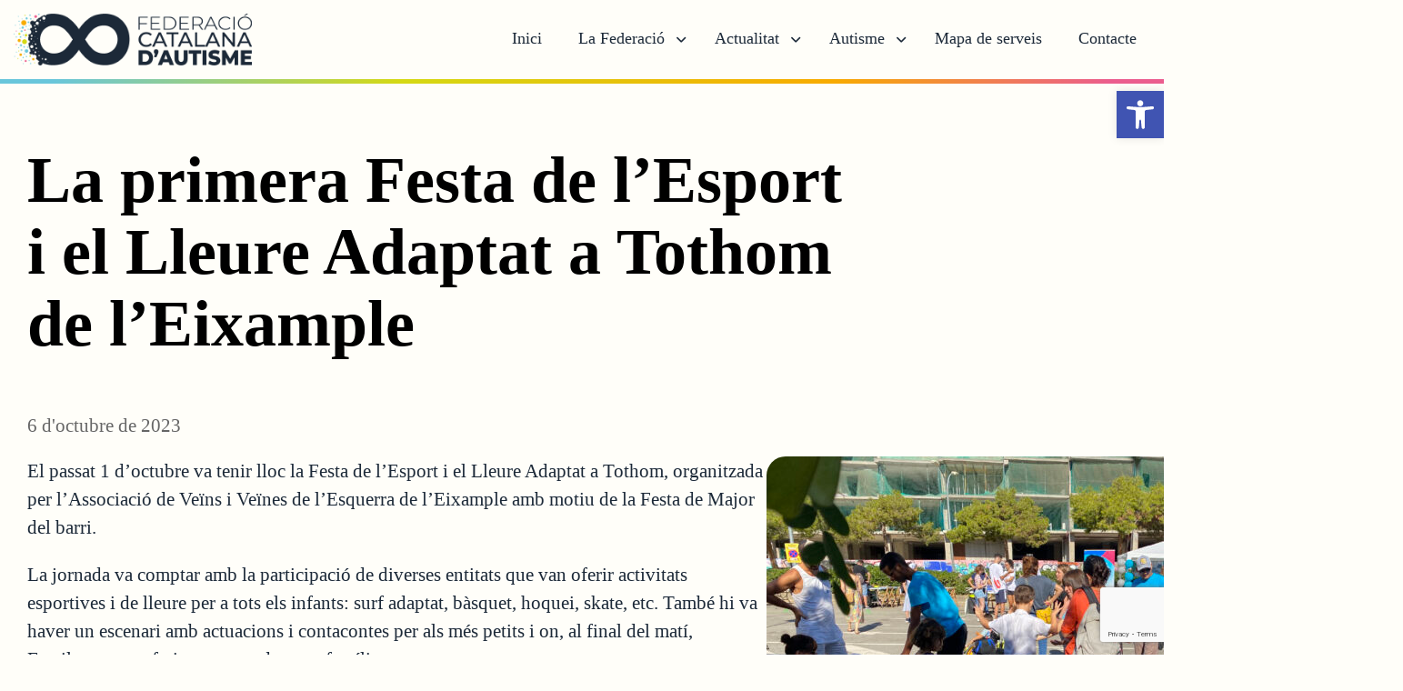

--- FILE ---
content_type: text/html; charset=UTF-8
request_url: https://fedcatalanautisme.org/la-primera-festa-de-lesport-i-el-lleure-adaptat-a-tothom-de-leixample/
body_size: 41457
content:

<!DOCTYPE html>
<html lang="ca">

<head>
  <meta charset="UTF-8" />
  <title>Federacio Catalana Autisme |   La primera Festa de l’Esport i el Lleure Adaptat a Tothom de l’Eixample</title>
  <meta http-equiv="X-UA-Compatible" content="IE=edge,chrome=1">
  <meta name="viewport" content="width=device-width, initial-scale=1.0">
  <meta name="description" content="">

  <title>La primera Festa de l’Esport i el Lleure Adaptat a Tothom de l’Eixample &#8211; Federacio Catalana Autisme</title>
<meta name='robots' content='max-image-preview:large' />
<link rel='dns-prefetch' href='//js.stripe.com' />
<link rel='dns-prefetch' href='//www.googletagmanager.com' />
<link rel='dns-prefetch' href='//fonts.googleapis.com' />
<link rel="alternate" type="application/rss+xml" title="Federacio Catalana Autisme &raquo; La primera Festa de l’Esport i el Lleure Adaptat a Tothom de l’Eixample Canal dels comentaris" href="https://fedcatalanautisme.org/la-primera-festa-de-lesport-i-el-lleure-adaptat-a-tothom-de-leixample/feed/" />
<link rel="alternate" title="oEmbed (JSON)" type="application/json+oembed" href="https://fedcatalanautisme.org/wp-json/oembed/1.0/embed?url=https%3A%2F%2Ffedcatalanautisme.org%2Fla-primera-festa-de-lesport-i-el-lleure-adaptat-a-tothom-de-leixample%2F" />
<link rel="alternate" title="oEmbed (XML)" type="text/xml+oembed" href="https://fedcatalanautisme.org/wp-json/oembed/1.0/embed?url=https%3A%2F%2Ffedcatalanautisme.org%2Fla-primera-festa-de-lesport-i-el-lleure-adaptat-a-tothom-de-leixample%2F&#038;format=xml" />
<style id='wp-img-auto-sizes-contain-inline-css' type='text/css'>
img:is([sizes=auto i],[sizes^="auto," i]){contain-intrinsic-size:3000px 1500px}
/*# sourceURL=wp-img-auto-sizes-contain-inline-css */
</style>
<link rel='stylesheet' id='givewp-campaign-blocks-fonts-css' href='https://fonts.googleapis.com/css2?family=Inter%3Awght%40400%3B500%3B600%3B700&#038;display=swap&#038;ver=6.9' type='text/css' media='all' />
<style id='wp-emoji-styles-inline-css' type='text/css'>

	img.wp-smiley, img.emoji {
		display: inline !important;
		border: none !important;
		box-shadow: none !important;
		height: 1em !important;
		width: 1em !important;
		margin: 0 0.07em !important;
		vertical-align: -0.1em !important;
		background: none !important;
		padding: 0 !important;
	}
/*# sourceURL=wp-emoji-styles-inline-css */
</style>
<style id='wp-block-library-inline-css' type='text/css'>
:root{--wp-block-synced-color:#7a00df;--wp-block-synced-color--rgb:122,0,223;--wp-bound-block-color:var(--wp-block-synced-color);--wp-editor-canvas-background:#ddd;--wp-admin-theme-color:#007cba;--wp-admin-theme-color--rgb:0,124,186;--wp-admin-theme-color-darker-10:#006ba1;--wp-admin-theme-color-darker-10--rgb:0,107,160.5;--wp-admin-theme-color-darker-20:#005a87;--wp-admin-theme-color-darker-20--rgb:0,90,135;--wp-admin-border-width-focus:2px}@media (min-resolution:192dpi){:root{--wp-admin-border-width-focus:1.5px}}.wp-element-button{cursor:pointer}:root .has-very-light-gray-background-color{background-color:#eee}:root .has-very-dark-gray-background-color{background-color:#313131}:root .has-very-light-gray-color{color:#eee}:root .has-very-dark-gray-color{color:#313131}:root .has-vivid-green-cyan-to-vivid-cyan-blue-gradient-background{background:linear-gradient(135deg,#00d084,#0693e3)}:root .has-purple-crush-gradient-background{background:linear-gradient(135deg,#34e2e4,#4721fb 50%,#ab1dfe)}:root .has-hazy-dawn-gradient-background{background:linear-gradient(135deg,#faaca8,#dad0ec)}:root .has-subdued-olive-gradient-background{background:linear-gradient(135deg,#fafae1,#67a671)}:root .has-atomic-cream-gradient-background{background:linear-gradient(135deg,#fdd79a,#004a59)}:root .has-nightshade-gradient-background{background:linear-gradient(135deg,#330968,#31cdcf)}:root .has-midnight-gradient-background{background:linear-gradient(135deg,#020381,#2874fc)}:root{--wp--preset--font-size--normal:16px;--wp--preset--font-size--huge:42px}.has-regular-font-size{font-size:1em}.has-larger-font-size{font-size:2.625em}.has-normal-font-size{font-size:var(--wp--preset--font-size--normal)}.has-huge-font-size{font-size:var(--wp--preset--font-size--huge)}.has-text-align-center{text-align:center}.has-text-align-left{text-align:left}.has-text-align-right{text-align:right}.has-fit-text{white-space:nowrap!important}#end-resizable-editor-section{display:none}.aligncenter{clear:both}.items-justified-left{justify-content:flex-start}.items-justified-center{justify-content:center}.items-justified-right{justify-content:flex-end}.items-justified-space-between{justify-content:space-between}.screen-reader-text{border:0;clip-path:inset(50%);height:1px;margin:-1px;overflow:hidden;padding:0;position:absolute;width:1px;word-wrap:normal!important}.screen-reader-text:focus{background-color:#ddd;clip-path:none;color:#444;display:block;font-size:1em;height:auto;left:5px;line-height:normal;padding:15px 23px 14px;text-decoration:none;top:5px;width:auto;z-index:100000}html :where(.has-border-color){border-style:solid}html :where([style*=border-top-color]){border-top-style:solid}html :where([style*=border-right-color]){border-right-style:solid}html :where([style*=border-bottom-color]){border-bottom-style:solid}html :where([style*=border-left-color]){border-left-style:solid}html :where([style*=border-width]){border-style:solid}html :where([style*=border-top-width]){border-top-style:solid}html :where([style*=border-right-width]){border-right-style:solid}html :where([style*=border-bottom-width]){border-bottom-style:solid}html :where([style*=border-left-width]){border-left-style:solid}html :where(img[class*=wp-image-]){height:auto;max-width:100%}:where(figure){margin:0 0 1em}html :where(.is-position-sticky){--wp-admin--admin-bar--position-offset:var(--wp-admin--admin-bar--height,0px)}@media screen and (max-width:600px){html :where(.is-position-sticky){--wp-admin--admin-bar--position-offset:0px}}

/*# sourceURL=wp-block-library-inline-css */
</style><style id='wp-block-heading-inline-css' type='text/css'>
h1:where(.wp-block-heading).has-background,h2:where(.wp-block-heading).has-background,h3:where(.wp-block-heading).has-background,h4:where(.wp-block-heading).has-background,h5:where(.wp-block-heading).has-background,h6:where(.wp-block-heading).has-background{padding:1.25em 2.375em}h1.has-text-align-left[style*=writing-mode]:where([style*=vertical-lr]),h1.has-text-align-right[style*=writing-mode]:where([style*=vertical-rl]),h2.has-text-align-left[style*=writing-mode]:where([style*=vertical-lr]),h2.has-text-align-right[style*=writing-mode]:where([style*=vertical-rl]),h3.has-text-align-left[style*=writing-mode]:where([style*=vertical-lr]),h3.has-text-align-right[style*=writing-mode]:where([style*=vertical-rl]),h4.has-text-align-left[style*=writing-mode]:where([style*=vertical-lr]),h4.has-text-align-right[style*=writing-mode]:where([style*=vertical-rl]),h5.has-text-align-left[style*=writing-mode]:where([style*=vertical-lr]),h5.has-text-align-right[style*=writing-mode]:where([style*=vertical-rl]),h6.has-text-align-left[style*=writing-mode]:where([style*=vertical-lr]),h6.has-text-align-right[style*=writing-mode]:where([style*=vertical-rl]){rotate:180deg}
/*# sourceURL=https://fedcatalanautisme.org/wp-includes/blocks/heading/style.min.css */
</style>
<style id='wp-block-post-content-inline-css' type='text/css'>
.wp-block-post-content{display:flow-root}
/*# sourceURL=https://fedcatalanautisme.org/wp-includes/blocks/post-content/style.min.css */
</style>
<style id='wp-block-post-date-inline-css' type='text/css'>
.wp-block-post-date{box-sizing:border-box}
/*# sourceURL=https://fedcatalanautisme.org/wp-includes/blocks/post-date/style.min.css */
</style>
<style id='wp-block-post-featured-image-inline-css' type='text/css'>
.wp-block-post-featured-image{margin-left:0;margin-right:0}.wp-block-post-featured-image a{display:block;height:100%}.wp-block-post-featured-image :where(img){box-sizing:border-box;height:auto;max-width:100%;vertical-align:bottom;width:100%}.wp-block-post-featured-image.alignfull img,.wp-block-post-featured-image.alignwide img{width:100%}.wp-block-post-featured-image .wp-block-post-featured-image__overlay.has-background-dim{background-color:#000;inset:0;position:absolute}.wp-block-post-featured-image{position:relative}.wp-block-post-featured-image .wp-block-post-featured-image__overlay.has-background-gradient{background-color:initial}.wp-block-post-featured-image .wp-block-post-featured-image__overlay.has-background-dim-0{opacity:0}.wp-block-post-featured-image .wp-block-post-featured-image__overlay.has-background-dim-10{opacity:.1}.wp-block-post-featured-image .wp-block-post-featured-image__overlay.has-background-dim-20{opacity:.2}.wp-block-post-featured-image .wp-block-post-featured-image__overlay.has-background-dim-30{opacity:.3}.wp-block-post-featured-image .wp-block-post-featured-image__overlay.has-background-dim-40{opacity:.4}.wp-block-post-featured-image .wp-block-post-featured-image__overlay.has-background-dim-50{opacity:.5}.wp-block-post-featured-image .wp-block-post-featured-image__overlay.has-background-dim-60{opacity:.6}.wp-block-post-featured-image .wp-block-post-featured-image__overlay.has-background-dim-70{opacity:.7}.wp-block-post-featured-image .wp-block-post-featured-image__overlay.has-background-dim-80{opacity:.8}.wp-block-post-featured-image .wp-block-post-featured-image__overlay.has-background-dim-90{opacity:.9}.wp-block-post-featured-image .wp-block-post-featured-image__overlay.has-background-dim-100{opacity:1}.wp-block-post-featured-image:where(.alignleft,.alignright){width:100%}
/*# sourceURL=https://fedcatalanautisme.org/wp-includes/blocks/post-featured-image/style.min.css */
</style>
<style id='wp-block-post-template-inline-css' type='text/css'>
.wp-block-post-template{box-sizing:border-box;list-style:none;margin-bottom:0;margin-top:0;max-width:100%;padding:0}.wp-block-post-template.is-flex-container{display:flex;flex-direction:row;flex-wrap:wrap;gap:1.25em}.wp-block-post-template.is-flex-container>li{margin:0;width:100%}@media (min-width:600px){.wp-block-post-template.is-flex-container.is-flex-container.columns-2>li{width:calc(50% - .625em)}.wp-block-post-template.is-flex-container.is-flex-container.columns-3>li{width:calc(33.33333% - .83333em)}.wp-block-post-template.is-flex-container.is-flex-container.columns-4>li{width:calc(25% - .9375em)}.wp-block-post-template.is-flex-container.is-flex-container.columns-5>li{width:calc(20% - 1em)}.wp-block-post-template.is-flex-container.is-flex-container.columns-6>li{width:calc(16.66667% - 1.04167em)}}@media (max-width:600px){.wp-block-post-template-is-layout-grid.wp-block-post-template-is-layout-grid.wp-block-post-template-is-layout-grid.wp-block-post-template-is-layout-grid{grid-template-columns:1fr}}.wp-block-post-template-is-layout-constrained>li>.alignright,.wp-block-post-template-is-layout-flow>li>.alignright{float:right;margin-inline-end:0;margin-inline-start:2em}.wp-block-post-template-is-layout-constrained>li>.alignleft,.wp-block-post-template-is-layout-flow>li>.alignleft{float:left;margin-inline-end:2em;margin-inline-start:0}.wp-block-post-template-is-layout-constrained>li>.aligncenter,.wp-block-post-template-is-layout-flow>li>.aligncenter{margin-inline-end:auto;margin-inline-start:auto}
/*# sourceURL=https://fedcatalanautisme.org/wp-includes/blocks/post-template/style.min.css */
</style>
<style id='wp-block-post-title-inline-css' type='text/css'>
.wp-block-post-title{box-sizing:border-box;word-break:break-word}.wp-block-post-title :where(a){display:inline-block;font-family:inherit;font-size:inherit;font-style:inherit;font-weight:inherit;letter-spacing:inherit;line-height:inherit;text-decoration:inherit}
/*# sourceURL=https://fedcatalanautisme.org/wp-includes/blocks/post-title/style.min.css */
</style>
<style id='wp-block-columns-inline-css' type='text/css'>
.wp-block-columns{box-sizing:border-box;display:flex;flex-wrap:wrap!important}@media (min-width:782px){.wp-block-columns{flex-wrap:nowrap!important}}.wp-block-columns{align-items:normal!important}.wp-block-columns.are-vertically-aligned-top{align-items:flex-start}.wp-block-columns.are-vertically-aligned-center{align-items:center}.wp-block-columns.are-vertically-aligned-bottom{align-items:flex-end}@media (max-width:781px){.wp-block-columns:not(.is-not-stacked-on-mobile)>.wp-block-column{flex-basis:100%!important}}@media (min-width:782px){.wp-block-columns:not(.is-not-stacked-on-mobile)>.wp-block-column{flex-basis:0;flex-grow:1}.wp-block-columns:not(.is-not-stacked-on-mobile)>.wp-block-column[style*=flex-basis]{flex-grow:0}}.wp-block-columns.is-not-stacked-on-mobile{flex-wrap:nowrap!important}.wp-block-columns.is-not-stacked-on-mobile>.wp-block-column{flex-basis:0;flex-grow:1}.wp-block-columns.is-not-stacked-on-mobile>.wp-block-column[style*=flex-basis]{flex-grow:0}:where(.wp-block-columns){margin-bottom:1.75em}:where(.wp-block-columns.has-background){padding:1.25em 2.375em}.wp-block-column{flex-grow:1;min-width:0;overflow-wrap:break-word;word-break:break-word}.wp-block-column.is-vertically-aligned-top{align-self:flex-start}.wp-block-column.is-vertically-aligned-center{align-self:center}.wp-block-column.is-vertically-aligned-bottom{align-self:flex-end}.wp-block-column.is-vertically-aligned-stretch{align-self:stretch}.wp-block-column.is-vertically-aligned-bottom,.wp-block-column.is-vertically-aligned-center,.wp-block-column.is-vertically-aligned-top{width:100%}
/*# sourceURL=https://fedcatalanautisme.org/wp-includes/blocks/columns/style.min.css */
</style>
<style id='wp-block-group-inline-css' type='text/css'>
.wp-block-group{box-sizing:border-box}:where(.wp-block-group.wp-block-group-is-layout-constrained){position:relative}
/*# sourceURL=https://fedcatalanautisme.org/wp-includes/blocks/group/style.min.css */
</style>
<style id='global-styles-inline-css' type='text/css'>
:root{--wp--preset--aspect-ratio--square: 1;--wp--preset--aspect-ratio--4-3: 4/3;--wp--preset--aspect-ratio--3-4: 3/4;--wp--preset--aspect-ratio--3-2: 3/2;--wp--preset--aspect-ratio--2-3: 2/3;--wp--preset--aspect-ratio--16-9: 16/9;--wp--preset--aspect-ratio--9-16: 9/16;--wp--preset--color--black: #000000;--wp--preset--color--cyan-bluish-gray: #abb8c3;--wp--preset--color--white: #FFFEF9;;--wp--preset--color--pale-pink: #f78da7;--wp--preset--color--vivid-red: #cf2e2e;--wp--preset--color--luminous-vivid-orange: #ff6900;--wp--preset--color--luminous-vivid-amber: #fcb900;--wp--preset--color--light-green-cyan: #7bdcb5;--wp--preset--color--vivid-green-cyan: #00d084;--wp--preset--color--pale-cyan-blue: #8ed1fc;--wp--preset--color--vivid-cyan-blue: #0693e3;--wp--preset--color--vivid-purple: #9b51e0;--wp--preset--color--primary: #1C2938;--wp--preset--color--blue: #69C6DB;--wp--preset--color--pink: #EB5D8E;--wp--preset--color--green: #D5D914;--wp--preset--color--orange: #F8AB00;--wp--preset--color--grey-95: #F2F2F2;--wp--preset--color--grey-85: #D9D9D9;--wp--preset--color--grey-70: #B3B3B3;--wp--preset--color--grey-40: #666666;--wp--preset--color--grey-20: #333333;--wp--preset--color--fca-white: #FFFEF9;;--wp--preset--gradient--vivid-cyan-blue-to-vivid-purple: linear-gradient(135deg,rgb(6,147,227) 0%,rgb(155,81,224) 100%);--wp--preset--gradient--light-green-cyan-to-vivid-green-cyan: linear-gradient(135deg,rgb(122,220,180) 0%,rgb(0,208,130) 100%);--wp--preset--gradient--luminous-vivid-amber-to-luminous-vivid-orange: linear-gradient(135deg,rgb(252,185,0) 0%,rgb(255,105,0) 100%);--wp--preset--gradient--luminous-vivid-orange-to-vivid-red: linear-gradient(135deg,rgb(255,105,0) 0%,rgb(207,46,46) 100%);--wp--preset--gradient--very-light-gray-to-cyan-bluish-gray: linear-gradient(135deg,rgb(238,238,238) 0%,rgb(169,184,195) 100%);--wp--preset--gradient--cool-to-warm-spectrum: linear-gradient(135deg,rgb(74,234,220) 0%,rgb(151,120,209) 20%,rgb(207,42,186) 40%,rgb(238,44,130) 60%,rgb(251,105,98) 80%,rgb(254,248,76) 100%);--wp--preset--gradient--blush-light-purple: linear-gradient(135deg,rgb(255,206,236) 0%,rgb(152,150,240) 100%);--wp--preset--gradient--blush-bordeaux: linear-gradient(135deg,rgb(254,205,165) 0%,rgb(254,45,45) 50%,rgb(107,0,62) 100%);--wp--preset--gradient--luminous-dusk: linear-gradient(135deg,rgb(255,203,112) 0%,rgb(199,81,192) 50%,rgb(65,88,208) 100%);--wp--preset--gradient--pale-ocean: linear-gradient(135deg,rgb(255,245,203) 0%,rgb(182,227,212) 50%,rgb(51,167,181) 100%);--wp--preset--gradient--electric-grass: linear-gradient(135deg,rgb(202,248,128) 0%,rgb(113,206,126) 100%);--wp--preset--gradient--midnight: linear-gradient(135deg,rgb(2,3,129) 0%,rgb(40,116,252) 100%);--wp--preset--gradient--aqua-splash: linear-gradient(109deg, #69C6DB 23.74%, #D5D914 67.09%);--wp--preset--gradient--sunny-morning: linear-gradient(180deg, #F8AB00 0%, #69C6DB 100%);--wp--preset--gradient--lemon-drizzle: linear-gradient(180deg, #F8AB00 0%, #D5D914 100%);--wp--preset--gradient--pink-glow: linear-gradient(180deg, #F8AB00 0%, #EB5D8E 100%);--wp--preset--gradient--lime-harmony: linear-gradient(180deg, #D5D914 0%, #69C6DB 100%);--wp--preset--gradient--deep-sea-dive: linear-gradient(180deg, #69C6DB 0%, #EB5D8E 100%);--wp--preset--gradient--tropical-flow: linear-gradient(180deg, #69C6DB 4.5%, #D5D914 34.5%, #F8AB00 71.5%, #EB5D8E 95.5%);--wp--preset--gradient--sunset-drive: linear-gradient(180deg, #F8AB00 0%, #E68B04 100%);--wp--preset--gradient--ocean-dive: linear-gradient(180deg, #69C6DB 0%, #4CA7BB 100%);--wp--preset--gradient--spring-green: linear-gradient(180deg, #D5D914 0%, #B7BA15 100%);--wp--preset--gradient--candy-crush: linear-gradient(180deg, #EB5D8E 0%, #D5D914 100%);--wp--preset--font-size--small: 13px;--wp--preset--font-size--medium: 20px;--wp--preset--font-size--large: 36px;--wp--preset--font-size--x-large: 42px;--wp--preset--font-size--sm: 1rem;--wp--preset--font-size--md: 1.13rem;--wp--preset--font-size--lg: 1.3rem;--wp--preset--font-size--xl: 1.6rem;--wp--preset--font-size--xxl: 1.75rem;--wp--preset--font-family--system-fonts: Helvetica Neue,sans-serif;--wp--preset--font-family--poppins: Poppins;--wp--preset--spacing--20: 0.44rem;--wp--preset--spacing--30: 0.67rem;--wp--preset--spacing--40: 1rem;--wp--preset--spacing--50: 1.5rem;--wp--preset--spacing--60: 2.25rem;--wp--preset--spacing--70: 3.38rem;--wp--preset--spacing--80: 5.06rem;--wp--preset--shadow--natural: 6px 6px 9px rgba(0, 0, 0, 0.2);--wp--preset--shadow--deep: 12px 12px 50px rgba(0, 0, 0, 0.4);--wp--preset--shadow--sharp: 6px 6px 0px rgba(0, 0, 0, 0.2);--wp--preset--shadow--outlined: 6px 6px 0px -3px rgb(255, 255, 255), 6px 6px rgb(0, 0, 0);--wp--preset--shadow--crisp: 6px 6px 0px rgb(0, 0, 0);}.wp-block-heading{--wp--preset--font-size--sm: 1.3rem;--wp--preset--font-size--md: 1.75rem;--wp--preset--font-size--lg: 2.8rem;--wp--preset--font-size--xl: 3.75rem;--wp--preset--font-size--xxl: 5rem;}:root { --wp--style--global--content-size: 862px;--wp--style--global--wide-size: 1300px; }:where(body) { margin: 0; }.wp-site-blocks > .alignleft { float: left; margin-right: 2em; }.wp-site-blocks > .alignright { float: right; margin-left: 2em; }.wp-site-blocks > .aligncenter { justify-content: center; margin-left: auto; margin-right: auto; }:where(.wp-site-blocks) > * { margin-block-start: 24px; margin-block-end: 0; }:where(.wp-site-blocks) > :first-child { margin-block-start: 0; }:where(.wp-site-blocks) > :last-child { margin-block-end: 0; }:root { --wp--style--block-gap: 24px; }:root :where(.is-layout-flow) > :first-child{margin-block-start: 0;}:root :where(.is-layout-flow) > :last-child{margin-block-end: 0;}:root :where(.is-layout-flow) > *{margin-block-start: 24px;margin-block-end: 0;}:root :where(.is-layout-constrained) > :first-child{margin-block-start: 0;}:root :where(.is-layout-constrained) > :last-child{margin-block-end: 0;}:root :where(.is-layout-constrained) > *{margin-block-start: 24px;margin-block-end: 0;}:root :where(.is-layout-flex){gap: 24px;}:root :where(.is-layout-grid){gap: 24px;}.is-layout-flow > .alignleft{float: left;margin-inline-start: 0;margin-inline-end: 2em;}.is-layout-flow > .alignright{float: right;margin-inline-start: 2em;margin-inline-end: 0;}.is-layout-flow > .aligncenter{margin-left: auto !important;margin-right: auto !important;}.is-layout-constrained > .alignleft{float: left;margin-inline-start: 0;margin-inline-end: 2em;}.is-layout-constrained > .alignright{float: right;margin-inline-start: 2em;margin-inline-end: 0;}.is-layout-constrained > .aligncenter{margin-left: auto !important;margin-right: auto !important;}.is-layout-constrained > :where(:not(.alignleft):not(.alignright):not(.alignfull)){max-width: var(--wp--style--global--content-size);margin-left: auto !important;margin-right: auto !important;}.is-layout-constrained > .alignwide{max-width: var(--wp--style--global--wide-size);}body .is-layout-flex{display: flex;}.is-layout-flex{flex-wrap: wrap;align-items: center;}.is-layout-flex > :is(*, div){margin: 0;}body .is-layout-grid{display: grid;}.is-layout-grid > :is(*, div){margin: 0;}body{font-family: var(--wp--preset--font-family--poppins);font-size: 1.3rem;line-height: 1.3;padding-top: 0px;padding-right: 0px;padding-bottom: 0px;padding-left: 0px;}a:where(:not(.wp-element-button)){text-decoration: underline;}:root :where(.wp-element-button, .wp-block-button__link){background-color: #32373c;border-width: 0;color: #fff;font-family: inherit;font-size: inherit;font-style: inherit;font-weight: inherit;letter-spacing: inherit;line-height: inherit;padding-top: calc(0.667em + 2px);padding-right: calc(1.333em + 2px);padding-bottom: calc(0.667em + 2px);padding-left: calc(1.333em + 2px);text-decoration: none;text-transform: inherit;}.has-black-color{color: var(--wp--preset--color--black) !important;}.has-cyan-bluish-gray-color{color: var(--wp--preset--color--cyan-bluish-gray) !important;}.has-white-color{color: var(--wp--preset--color--white) !important;}.has-pale-pink-color{color: var(--wp--preset--color--pale-pink) !important;}.has-vivid-red-color{color: var(--wp--preset--color--vivid-red) !important;}.has-luminous-vivid-orange-color{color: var(--wp--preset--color--luminous-vivid-orange) !important;}.has-luminous-vivid-amber-color{color: var(--wp--preset--color--luminous-vivid-amber) !important;}.has-light-green-cyan-color{color: var(--wp--preset--color--light-green-cyan) !important;}.has-vivid-green-cyan-color{color: var(--wp--preset--color--vivid-green-cyan) !important;}.has-pale-cyan-blue-color{color: var(--wp--preset--color--pale-cyan-blue) !important;}.has-vivid-cyan-blue-color{color: var(--wp--preset--color--vivid-cyan-blue) !important;}.has-vivid-purple-color{color: var(--wp--preset--color--vivid-purple) !important;}.has-primary-color{color: var(--wp--preset--color--primary) !important;}.has-blue-color{color: var(--wp--preset--color--blue) !important;}.has-pink-color{color: var(--wp--preset--color--pink) !important;}.has-green-color{color: var(--wp--preset--color--green) !important;}.has-orange-color{color: var(--wp--preset--color--orange) !important;}.has-grey-95-color{color: var(--wp--preset--color--grey-95) !important;}.has-grey-85-color{color: var(--wp--preset--color--grey-85) !important;}.has-grey-70-color{color: var(--wp--preset--color--grey-70) !important;}.has-grey-40-color{color: var(--wp--preset--color--grey-40) !important;}.has-grey-20-color{color: var(--wp--preset--color--grey-20) !important;}.has-fca-white-color{color: var(--wp--preset--color--fca-white) !important;}.has-black-background-color{background-color: var(--wp--preset--color--black) !important;}.has-cyan-bluish-gray-background-color{background-color: var(--wp--preset--color--cyan-bluish-gray) !important;}.has-white-background-color{background-color: var(--wp--preset--color--white) !important;}.has-pale-pink-background-color{background-color: var(--wp--preset--color--pale-pink) !important;}.has-vivid-red-background-color{background-color: var(--wp--preset--color--vivid-red) !important;}.has-luminous-vivid-orange-background-color{background-color: var(--wp--preset--color--luminous-vivid-orange) !important;}.has-luminous-vivid-amber-background-color{background-color: var(--wp--preset--color--luminous-vivid-amber) !important;}.has-light-green-cyan-background-color{background-color: var(--wp--preset--color--light-green-cyan) !important;}.has-vivid-green-cyan-background-color{background-color: var(--wp--preset--color--vivid-green-cyan) !important;}.has-pale-cyan-blue-background-color{background-color: var(--wp--preset--color--pale-cyan-blue) !important;}.has-vivid-cyan-blue-background-color{background-color: var(--wp--preset--color--vivid-cyan-blue) !important;}.has-vivid-purple-background-color{background-color: var(--wp--preset--color--vivid-purple) !important;}.has-primary-background-color{background-color: var(--wp--preset--color--primary) !important;}.has-blue-background-color{background-color: var(--wp--preset--color--blue) !important;}.has-pink-background-color{background-color: var(--wp--preset--color--pink) !important;}.has-green-background-color{background-color: var(--wp--preset--color--green) !important;}.has-orange-background-color{background-color: var(--wp--preset--color--orange) !important;}.has-grey-95-background-color{background-color: var(--wp--preset--color--grey-95) !important;}.has-grey-85-background-color{background-color: var(--wp--preset--color--grey-85) !important;}.has-grey-70-background-color{background-color: var(--wp--preset--color--grey-70) !important;}.has-grey-40-background-color{background-color: var(--wp--preset--color--grey-40) !important;}.has-grey-20-background-color{background-color: var(--wp--preset--color--grey-20) !important;}.has-fca-white-background-color{background-color: var(--wp--preset--color--fca-white) !important;}.has-black-border-color{border-color: var(--wp--preset--color--black) !important;}.has-cyan-bluish-gray-border-color{border-color: var(--wp--preset--color--cyan-bluish-gray) !important;}.has-white-border-color{border-color: var(--wp--preset--color--white) !important;}.has-pale-pink-border-color{border-color: var(--wp--preset--color--pale-pink) !important;}.has-vivid-red-border-color{border-color: var(--wp--preset--color--vivid-red) !important;}.has-luminous-vivid-orange-border-color{border-color: var(--wp--preset--color--luminous-vivid-orange) !important;}.has-luminous-vivid-amber-border-color{border-color: var(--wp--preset--color--luminous-vivid-amber) !important;}.has-light-green-cyan-border-color{border-color: var(--wp--preset--color--light-green-cyan) !important;}.has-vivid-green-cyan-border-color{border-color: var(--wp--preset--color--vivid-green-cyan) !important;}.has-pale-cyan-blue-border-color{border-color: var(--wp--preset--color--pale-cyan-blue) !important;}.has-vivid-cyan-blue-border-color{border-color: var(--wp--preset--color--vivid-cyan-blue) !important;}.has-vivid-purple-border-color{border-color: var(--wp--preset--color--vivid-purple) !important;}.has-primary-border-color{border-color: var(--wp--preset--color--primary) !important;}.has-blue-border-color{border-color: var(--wp--preset--color--blue) !important;}.has-pink-border-color{border-color: var(--wp--preset--color--pink) !important;}.has-green-border-color{border-color: var(--wp--preset--color--green) !important;}.has-orange-border-color{border-color: var(--wp--preset--color--orange) !important;}.has-grey-95-border-color{border-color: var(--wp--preset--color--grey-95) !important;}.has-grey-85-border-color{border-color: var(--wp--preset--color--grey-85) !important;}.has-grey-70-border-color{border-color: var(--wp--preset--color--grey-70) !important;}.has-grey-40-border-color{border-color: var(--wp--preset--color--grey-40) !important;}.has-grey-20-border-color{border-color: var(--wp--preset--color--grey-20) !important;}.has-fca-white-border-color{border-color: var(--wp--preset--color--fca-white) !important;}.has-vivid-cyan-blue-to-vivid-purple-gradient-background{background: var(--wp--preset--gradient--vivid-cyan-blue-to-vivid-purple) !important;}.has-light-green-cyan-to-vivid-green-cyan-gradient-background{background: var(--wp--preset--gradient--light-green-cyan-to-vivid-green-cyan) !important;}.has-luminous-vivid-amber-to-luminous-vivid-orange-gradient-background{background: var(--wp--preset--gradient--luminous-vivid-amber-to-luminous-vivid-orange) !important;}.has-luminous-vivid-orange-to-vivid-red-gradient-background{background: var(--wp--preset--gradient--luminous-vivid-orange-to-vivid-red) !important;}.has-very-light-gray-to-cyan-bluish-gray-gradient-background{background: var(--wp--preset--gradient--very-light-gray-to-cyan-bluish-gray) !important;}.has-cool-to-warm-spectrum-gradient-background{background: var(--wp--preset--gradient--cool-to-warm-spectrum) !important;}.has-blush-light-purple-gradient-background{background: var(--wp--preset--gradient--blush-light-purple) !important;}.has-blush-bordeaux-gradient-background{background: var(--wp--preset--gradient--blush-bordeaux) !important;}.has-luminous-dusk-gradient-background{background: var(--wp--preset--gradient--luminous-dusk) !important;}.has-pale-ocean-gradient-background{background: var(--wp--preset--gradient--pale-ocean) !important;}.has-electric-grass-gradient-background{background: var(--wp--preset--gradient--electric-grass) !important;}.has-midnight-gradient-background{background: var(--wp--preset--gradient--midnight) !important;}.has-aqua-splash-gradient-background{background: var(--wp--preset--gradient--aqua-splash) !important;}.has-sunny-morning-gradient-background{background: var(--wp--preset--gradient--sunny-morning) !important;}.has-lemon-drizzle-gradient-background{background: var(--wp--preset--gradient--lemon-drizzle) !important;}.has-pink-glow-gradient-background{background: var(--wp--preset--gradient--pink-glow) !important;}.has-lime-harmony-gradient-background{background: var(--wp--preset--gradient--lime-harmony) !important;}.has-deep-sea-dive-gradient-background{background: var(--wp--preset--gradient--deep-sea-dive) !important;}.has-tropical-flow-gradient-background{background: var(--wp--preset--gradient--tropical-flow) !important;}.has-sunset-drive-gradient-background{background: var(--wp--preset--gradient--sunset-drive) !important;}.has-ocean-dive-gradient-background{background: var(--wp--preset--gradient--ocean-dive) !important;}.has-spring-green-gradient-background{background: var(--wp--preset--gradient--spring-green) !important;}.has-candy-crush-gradient-background{background: var(--wp--preset--gradient--candy-crush) !important;}.has-small-font-size{font-size: var(--wp--preset--font-size--small) !important;}.has-medium-font-size{font-size: var(--wp--preset--font-size--medium) !important;}.has-large-font-size{font-size: var(--wp--preset--font-size--large) !important;}.has-x-large-font-size{font-size: var(--wp--preset--font-size--x-large) !important;}.has-sm-font-size{font-size: var(--wp--preset--font-size--sm) !important;}.has-md-font-size{font-size: var(--wp--preset--font-size--md) !important;}.has-lg-font-size{font-size: var(--wp--preset--font-size--lg) !important;}.has-xl-font-size{font-size: var(--wp--preset--font-size--xl) !important;}.has-xxl-font-size{font-size: var(--wp--preset--font-size--xxl) !important;}.has-system-fonts-font-family{font-family: var(--wp--preset--font-family--system-fonts) !important;}.has-poppins-font-family{font-family: var(--wp--preset--font-family--poppins) !important;}.wp-block-heading.has-sm-font-size{font-size: var(--wp--preset--font-size--sm) !important;}.wp-block-heading.has-md-font-size{font-size: var(--wp--preset--font-size--md) !important;}.wp-block-heading.has-lg-font-size{font-size: var(--wp--preset--font-size--lg) !important;}.wp-block-heading.has-xl-font-size{font-size: var(--wp--preset--font-size--xl) !important;}.wp-block-heading.has-xxl-font-size{font-size: var(--wp--preset--font-size--xxl) !important;}
:root :where(.wp-block-heading){color: var(--wp--preset--color--primary);}
/*# sourceURL=global-styles-inline-css */
</style>
<style id='core-block-supports-inline-css' type='text/css'>
.wp-elements-76788a2cd3c30d9d2ab43345fa9ae85d a:where(:not(.wp-element-button)){color:var(--wp--preset--color--primary);}.wp-elements-65c9e7e2d574b415509d3da9fcb5c054 a:where(:not(.wp-element-button)){color:var(--wp--preset--color--grey-40);}.wp-container-content-9cfa9a5a{flex-grow:1;}.wp-container-core-group-is-layout-214d3d4d{gap:var(--wp--preset--spacing--30);flex-direction:column;align-items:flex-start;}.wp-container-core-group-is-layout-f66f9956{flex-wrap:nowrap;align-items:flex-start;}.wp-container-core-group-is-layout-55c9fbab > .alignfull{margin-right:calc(25px * -1);margin-left:calc(25px * -1);}.wp-container-core-columns-is-layout-28f84493{flex-wrap:nowrap;}
/*# sourceURL=core-block-supports-inline-css */
</style>

<link rel='stylesheet' id='contact-form-7-css' href='https://fedcatalanautisme.org/wp-content/plugins/contact-form-7/includes/css/styles.css?ver=6.1.1' type='text/css' media='all' />
<link rel='stylesheet' id='fcautisme-servicesmap-css-styles-css' href='https://fedcatalanautisme.org/wp-content/plugins/fcautisme-servicesmap/dist/bundle.css?ver=6.9' type='text/css' media='all' />
<link rel='stylesheet' id='give-styles-css' href='https://fedcatalanautisme.org/wp-content/plugins/give/build/assets/dist/css/give.css?ver=4.7.0' type='text/css' media='all' />
<link rel='stylesheet' id='give-donation-summary-style-frontend-css' href='https://fedcatalanautisme.org/wp-content/plugins/give/build/assets/dist/css/give-donation-summary.css?ver=4.7.0' type='text/css' media='all' />
<link rel='stylesheet' id='givewp-design-system-foundation-css' href='https://fedcatalanautisme.org/wp-content/plugins/give/build/assets/dist/css/design-system/foundation.css?ver=1.2.0' type='text/css' media='all' />
<link rel='stylesheet' id='pojo-a11y-css' href='https://fedcatalanautisme.org/wp-content/plugins/pojo-accessibility/modules/legacy/assets/css/style.min.css?ver=1.0.0' type='text/css' media='all' />
<link rel='stylesheet' id='main-css' href='https://fedcatalanautisme.org/wp-content/themes/fedcatautisme/dist/bundle.css?ver=6.9' type='text/css' media='all' />
<script type="text/javascript" src="https://fedcatalanautisme.org/wp-includes/js/dist/hooks.min.js?ver=dd5603f07f9220ed27f1" id="wp-hooks-js"></script>
<script type="text/javascript" src="https://fedcatalanautisme.org/wp-includes/js/dist/i18n.min.js?ver=c26c3dc7bed366793375" id="wp-i18n-js"></script>
<script type="text/javascript" id="wp-i18n-js-after">
/* <![CDATA[ */
wp.i18n.setLocaleData( { 'text direction\u0004ltr': [ 'ltr' ] } );
//# sourceURL=wp-i18n-js-after
/* ]]> */
</script>
<script type="text/javascript" id="fcautisme-servicesmap-js-js-extra">
/* <![CDATA[ */
var myScriptParams = {"placeholderImageUrl":"https://fedcatalanautisme.org/wp-content/plugins/fcautisme-servicesmap/src/assets/img/default-placeholder.png"};
//# sourceURL=fcautisme-servicesmap-js-js-extra
/* ]]> */
</script>
<script type="text/javascript" src="https://fedcatalanautisme.org/wp-content/plugins/fcautisme-servicesmap/dist/bundle.js?ver=1" id="fcautisme-servicesmap-js-js"></script>
<script type="text/javascript" id="give-stripe-js-js-extra">
/* <![CDATA[ */
var give_stripe_vars = {"zero_based_currency":"","zero_based_currencies_list":["JPY","KRW","CLP","ISK","BIF","DJF","GNF","KHR","KPW","LAK","LKR","MGA","MZN","VUV"],"sitename":"","checkoutBtnTitle":"Donate","publishable_key":"pk_test_51PBCWq2NsofJSoWPE1NC9enshgKyGNtzjsQBZFOtyO3gGPLB2SY88fZuLwI6Aw5mxSjX4H37EwXwKYZ5W5z6kPgl00gGjvuWXl","checkout_image":"","checkout_address":"","checkout_processing_text":"Donation Processing...","give_version":"4.7.0","cc_fields_format":"multi","card_number_placeholder_text":"Card Number","card_cvc_placeholder_text":"CVC","donate_button_text":"Donate Now","element_font_styles":{"cssSrc":false},"element_base_styles":{"color":"#32325D","fontWeight":500,"fontSize":"16px","fontSmoothing":"antialiased","::placeholder":{"color":"#222222"},":-webkit-autofill":{"color":"#e39f48"}},"element_complete_styles":{},"element_empty_styles":{},"element_invalid_styles":{},"float_labels":"","base_country":"ES","preferred_locale":"ca"};
//# sourceURL=give-stripe-js-js-extra
/* ]]> */
</script>
<script type="text/javascript" src="https://js.stripe.com/v3/?ver=4.7.0" id="give-stripe-js-js"></script>
<script type="text/javascript" src="https://fedcatalanautisme.org/wp-content/plugins/give/build/assets/dist/js/give-stripe.js?ver=4.7.0" id="give-stripe-onpage-js-js"></script>
<script type="text/javascript" src="https://fedcatalanautisme.org/wp-includes/js/jquery/jquery.min.js?ver=3.7.1" id="jquery-core-js"></script>
<script type="text/javascript" src="https://fedcatalanautisme.org/wp-includes/js/jquery/jquery-migrate.min.js?ver=3.4.1" id="jquery-migrate-js"></script>
<script type="text/javascript" id="give-js-extra">
/* <![CDATA[ */
var give_global_vars = {"ajaxurl":"https://fedcatalanautisme.org/wp-admin/admin-ajax.php","checkout_nonce":"0105e096d4","currency":"EUR","currency_sign":"\u20ac","currency_pos":"after","thousands_separator":".","decimal_separator":",","no_gateway":"Please select a payment method.","bad_minimum":"The minimum custom donation amount for this form is","bad_maximum":"The maximum custom donation amount for this form is","general_loading":"Loading...","purchase_loading":"Please Wait...","textForOverlayScreen":"\u003Ch3\u003EProcessing...\u003C/h3\u003E\u003Cp\u003EThis will only take a second!\u003C/p\u003E","number_decimals":"2","is_test_mode":"1","give_version":"4.7.0","magnific_options":{"main_class":"give-modal","close_on_bg_click":false},"form_translation":{"payment-mode":"Please select payment mode.","give_first":"Please enter your first name.","give_last":"Please enter your last name.","give_email":"Please enter a valid email address.","give_user_login":"Invalid email address or username.","give_user_pass":"Enter a password.","give_user_pass_confirm":"Enter the password confirmation.","give_agree_to_terms":"You must agree to the terms and conditions."},"confirm_email_sent_message":"Please check your email and click on the link to access your complete donation history.","ajax_vars":{"ajaxurl":"https://fedcatalanautisme.org/wp-admin/admin-ajax.php","ajaxNonce":"e253249efd","loading":"Loading","select_option":"Please select an option","default_gateway":"manual","permalinks":"1","number_decimals":2},"cookie_hash":"fa762f751a57a6b503323467f7de857e","session_nonce_cookie_name":"wp-give_session_reset_nonce_fa762f751a57a6b503323467f7de857e","session_cookie_name":"wp-give_session_fa762f751a57a6b503323467f7de857e","delete_session_nonce_cookie":"0"};
var giveApiSettings = {"root":"https://fedcatalanautisme.org/wp-json/give-api/v2/","rest_base":"give-api/v2"};
//# sourceURL=give-js-extra
/* ]]> */
</script>
<script type="text/javascript" src="https://fedcatalanautisme.org/wp-content/plugins/give/build/assets/dist/js/give.js?ver=8540f4f50a2032d9c5b5" id="give-js"></script>

<!-- Google tag (gtag.js) snippet added by Site Kit -->
<!-- Google Analytics snippet added by Site Kit -->
<script type="text/javascript" src="https://www.googletagmanager.com/gtag/js?id=G-67CDMRWT58" id="google_gtagjs-js" async></script>
<script type="text/javascript" id="google_gtagjs-js-after">
/* <![CDATA[ */
window.dataLayer = window.dataLayer || [];function gtag(){dataLayer.push(arguments);}
gtag("set","linker",{"domains":["fedcatalanautisme.org"]});
gtag("js", new Date());
gtag("set", "developer_id.dZTNiMT", true);
gtag("config", "G-67CDMRWT58");
//# sourceURL=google_gtagjs-js-after
/* ]]> */
</script>
<link rel="https://api.w.org/" href="https://fedcatalanautisme.org/wp-json/" /><link rel="alternate" title="JSON" type="application/json" href="https://fedcatalanautisme.org/wp-json/wp/v2/posts/1992" /><link rel="EditURI" type="application/rsd+xml" title="RSD" href="https://fedcatalanautisme.org/xmlrpc.php?rsd" />
<meta name="generator" content="WordPress 6.9" />
<link rel="canonical" href="https://fedcatalanautisme.org/la-primera-festa-de-lesport-i-el-lleure-adaptat-a-tothom-de-leixample/" />
<link rel='shortlink' href='https://fedcatalanautisme.org/?p=1992' />
<meta name="generator" content="Site Kit by Google 1.160.1" /><meta name="generator" content="Give v4.7.0" />
<style type="text/css">
#pojo-a11y-toolbar .pojo-a11y-toolbar-toggle a{ background-color: #4054b2;	color: #ffffff;}
#pojo-a11y-toolbar .pojo-a11y-toolbar-overlay, #pojo-a11y-toolbar .pojo-a11y-toolbar-overlay ul.pojo-a11y-toolbar-items.pojo-a11y-links{ border-color: #4054b2;}
body.pojo-a11y-focusable a:focus{ outline-style: solid !important;	outline-width: 1px !important;	outline-color: #FF0000 !important;}
#pojo-a11y-toolbar{ top: 100px !important;}
#pojo-a11y-toolbar .pojo-a11y-toolbar-overlay{ background-color: #ffffff;}
#pojo-a11y-toolbar .pojo-a11y-toolbar-overlay ul.pojo-a11y-toolbar-items li.pojo-a11y-toolbar-item a, #pojo-a11y-toolbar .pojo-a11y-toolbar-overlay p.pojo-a11y-toolbar-title{ color: #333333;}
#pojo-a11y-toolbar .pojo-a11y-toolbar-overlay ul.pojo-a11y-toolbar-items li.pojo-a11y-toolbar-item a.active{ background-color: #4054b2;	color: #ffffff;}
@media (max-width: 767px) { #pojo-a11y-toolbar { top: 50px !important; } }</style><style class='wp-fonts-local' type='text/css'>
@font-face{font-family:Poppins;font-style:normal;font-weight:400;font-display:fallback;font-stretch:normal;}
@font-face{font-family:Poppins;font-style:italic;font-weight:400;font-display:fallback;font-stretch:normal;}
@font-face{font-family:Poppins;font-style:normal;font-weight:700;font-display:fallback;font-stretch:normal;}
@font-face{font-family:Poppins;font-style:italic;font-weight:700;font-display:fallback;font-stretch:normal;}
</style>
<link rel="icon" href="https://fedcatalanautisme.org/wp-content/uploads/2024/05/cropped-cropped-002_Quadrat-nomes-infinit.png-192x192-1-32x32.jpg" sizes="32x32" />
<link rel="icon" href="https://fedcatalanautisme.org/wp-content/uploads/2024/05/cropped-cropped-002_Quadrat-nomes-infinit.png-192x192-1-192x192.jpg" sizes="192x192" />
<link rel="apple-touch-icon" href="https://fedcatalanautisme.org/wp-content/uploads/2024/05/cropped-cropped-002_Quadrat-nomes-infinit.png-192x192-1-180x180.jpg" />
<meta name="msapplication-TileImage" content="https://fedcatalanautisme.org/wp-content/uploads/2024/05/cropped-cropped-002_Quadrat-nomes-infinit.png-192x192-1-270x270.jpg" />
</head>

<body class="wp-singular post-template post-template-news-template post-template-news-template-php single single-post postid-1992 single-format-standard wp-custom-logo wp-theme-fedcatautisme give-test-mode give-page">
  <div class="wrapper">
    <a href="#main" class="sr-only sr-only-focusable">Saltar al contingut principal</a>
    <header class="header main-header" role="banner">
      <div class="main-header__inner">
        <div class="logo">
          <a href="https://fedcatalanautisme.org/" class="custom-logo-link" rel="home"><img width="630" height="138" src="https://fedcatalanautisme.org/wp-content/uploads/2024/03/logo_FCA_2021-3L-hor.png" class="custom-logo" alt="Federacio Catalana Autisme" decoding="async" fetchpriority="high" srcset="https://fedcatalanautisme.org/wp-content/uploads/2024/03/logo_FCA_2021-3L-hor.png 630w, https://fedcatalanautisme.org/wp-content/uploads/2024/03/logo_FCA_2021-3L-hor-300x66.png 300w" sizes="(max-width: 630px) 100vw, 630px" /></a>        </div>

        <button class="menu-toggle" aria-controls="primary-menu" aria-expanded="false">
          <span>Menú</span>
        </button>
      </div>

      <nav id="mainMenu" class="main-navigation navigation" aria-label="Principal"><ul id="menu-menu-1" class="main-menu menu"><li id="menu-item-6" class="menu-item menu-item-type-custom menu-item-object-custom menu-item-home menu-item-6"><a href="https://fedcatalanautisme.org/">Inici</a></li>
<li id="menu-item-8" class="menu-item menu-item-type-custom menu-item-object-custom menu-item-has-children menu-item-8"><a href="#">La Federació</a>
<ul class="sub-menu">
	<li id="menu-item-536" class="menu-item menu-item-type-post_type menu-item-object-page menu-item-536"><a href="https://fedcatalanautisme.org/qui-som/">Qui som</a></li>
	<li id="menu-item-529" class="menu-item menu-item-type-post_type menu-item-object-page menu-item-529"><a href="https://fedcatalanautisme.org/serveis/">Serveis</a></li>
	<li id="menu-item-530" class="menu-item menu-item-type-post_type menu-item-object-page menu-item-530"><a href="https://fedcatalanautisme.org/projectes/">Projectes</a></li>
	<li id="menu-item-2552" class="menu-item menu-item-type-post_type menu-item-object-page menu-item-2552"><a href="https://fedcatalanautisme.org/collaboracions/">Col·laboracions</a></li>
	<li id="menu-item-589" class="menu-item menu-item-type-post_type menu-item-object-page menu-item-589"><a href="https://fedcatalanautisme.org/agenda-2030/">Agenda 2030</a></li>
	<li id="menu-item-2553" class="menu-item menu-item-type-post_type menu-item-object-page menu-item-2553"><a href="https://fedcatalanautisme.org/fes-una-donacio/">Fes una donació</a></li>
</ul>
</li>
<li id="menu-item-9" class="menu-item menu-item-type-custom menu-item-object-custom menu-item-has-children menu-item-9"><a href="#">Actualitat</a>
<ul class="sub-menu">
	<li id="menu-item-2467" class="menu-item menu-item-type-post_type menu-item-object-page menu-item-2467"><a href="https://fedcatalanautisme.org/noticies/">Notícies</a></li>
	<li id="menu-item-2468" class="menu-item menu-item-type-post_type menu-item-object-page menu-item-2468"><a href="https://fedcatalanautisme.org/mitjans/">Mitjans</a></li>
	<li id="menu-item-531" class="menu-item menu-item-type-post_type menu-item-object-page menu-item-531"><a href="https://fedcatalanautisme.org/en-primera-persona/">En primera persona</a></li>
</ul>
</li>
<li id="menu-item-2470" class="menu-item menu-item-type-post_type menu-item-object-page menu-item-has-children menu-item-2470"><a href="https://fedcatalanautisme.org/que-es-lautisme/">Autisme</a>
<ul class="sub-menu">
	<li id="menu-item-2774" class="menu-item menu-item-type-post_type menu-item-object-page menu-item-2774"><a href="https://fedcatalanautisme.org/que-es-lautisme/">Recursos</a></li>
	<li id="menu-item-2773" class="menu-item menu-item-type-post_type menu-item-object-page menu-item-2773"><a href="https://fedcatalanautisme.org/estudis/">Estudis</a></li>
</ul>
</li>
<li id="menu-item-2980" class="menu-item menu-item-type-post_type menu-item-object-page menu-item-2980"><a href="https://fedcatalanautisme.org/mapa-de-serveis/">Mapa de serveis</a></li>
<li id="menu-item-2481" class="menu-item menu-item-type-post_type menu-item-object-page menu-item-2481"><a href="https://fedcatalanautisme.org/contacte/">Contacte</a></li>
</ul></nav> 

    </header>
<main id="main">
  <section>
                    <article id="post-1992" class="post-1992 post type-post status-publish format-standard has-post-thumbnail hentry category-articles category-comunicacio category-noticies">
          <div class="entry-content is-layout-constrained">
            <div class="alignwide">
              <h1 class="post-main-title">
                La primera Festa de l’Esport i el Lleure Adaptat a Tothom de l’Eixample              </h1>
                            <div class="author-date">
                <span class="date">
                  <time datetime="2023-10-06 00:00">
                    6 d'octubre de 2023                   </time>
                </span>
                
              </div>
                          </div>
            
<div class="wp-block-columns alignwide is-layout-flex wp-container-core-columns-is-layout-28f84493 wp-block-columns-is-layout-flex">
  <div class="wp-block-column is-layout-flow wp-block-column-is-layout-flow" style="flex-basis:66.66%"><div class="entry-content wp-block-post-content is-layout-flow wp-block-post-content-is-layout-flow"><p>El passat 1 d’octubre va tenir lloc la Festa de l’Esport i el Lleure Adaptat a Tothom, organitzada per l’Associació de Veïns i Veïnes de l’Esquerra de l’Eixample amb motiu de la Festa de Major del barri.</p>
<p>La jornada va comptar amb la participació de diverses entitats que van oferir activitats esportives i de lleure per a tots els infants: surf adaptat, bàsquet, hoquei, skate, etc. També hi va haver un escenari amb actuacions i contacontes per als més petits i on, al final del matí, Familyness va oferir una xerrada per a famílies.</p>
<p><img decoding="async" loading="lazy" class="alignnone size-medium wp-image-3274" src="https://fedcatalanautisme.org/wp-content/uploads/2024/05/50e541c8-7585-4f99-9575-4b479faee4e9-240x300.jpeg" alt="" width="240" height="300" srcset="https://fedcatalanautisme.org/wp-content/uploads/2024/05/50e541c8-7585-4f99-9575-4b479faee4e9-1-240x300.jpeg 240w, https://fedcatalanautisme.org/wp-content/uploads/2024/05/50e541c8-7585-4f99-9575-4b479faee4e9-1-819x1024.jpeg 819w, https://fedcatalanautisme.org/wp-content/uploads/2024/05/50e541c8-7585-4f99-9575-4b479faee4e9-1-768x960.jpeg 768w, https://fedcatalanautisme.org/wp-content/uploads/2024/05/50e541c8-7585-4f99-9575-4b479faee4e9-1.jpeg 700w, https://fedcatalanautisme.org/wp-content/uploads/2024/05/50e541c8-7585-4f99-9575-4b479faee4e9-1.jpeg 520w, https://fedcatalanautisme.org/wp-content/uploads/2024/05/50e541c8-7585-4f99-9575-4b479faee4e9-1.jpeg 360w, https://fedcatalanautisme.org/wp-content/uploads/2024/05/50e541c8-7585-4f99-9575-4b479faee4e9-1.jpeg 250w, https://fedcatalanautisme.org/wp-content/uploads/2024/05/50e541c8-7585-4f99-9575-4b479faee4e9-1.jpeg 100w, https://fedcatalanautisme.org/wp-content/uploads/2024/05/50e541c8-7585-4f99-9575-4b479faee4e9-1.jpeg 19w, https://fedcatalanautisme.org/wp-content/uploads/2024/05/50e541c8-7585-4f99-9575-4b479faee4e9-1.jpeg 29w, https://fedcatalanautisme.org/wp-content/uploads/2024/05/50e541c8-7585-4f99-9575-4b479faee4e9-1.jpeg 38w, https://fedcatalanautisme.org/wp-content/uploads/2024/05/50e541c8-7585-4f99-9575-4b479faee4e9-1.jpeg 1080w" sizes="auto, (max-width: 240px) 100vw, 240px"></p>
<p>Des de la Federació Catalana d’Autisme vam col·laborar en l’organització de la Festa juntament amb l’Ajuntament de Barcelona, per tal que l’esdeveniment fos més amigable amb l’autisme. Vam oferir un stand amb informació per a famílies sobre els nostres serveis i les entitats federades i vam instal·lar un espai de la calma perquè els infants que ho necessitessin poguessin descansar dels estímuls de la celebració. També vam senyalitzar els diferents espais amb pictogrames.</p>
<p>Va ser un plaer col·laborar en aquesta Festa, una gran iniciativa que permet a tots els infants participar i gaudir del lleure com es mereixen. Volem agrair a l’Associació de Veïns i Veïnes de l’Esquerra de l’Eixample la confiança dipositada en nosaltres i el seu esforç en fer que la festa fos tot un èxit.</p>
<p>La Festa va estar patrocinada pel Mercat del Ninot, Fundació FCBarcelona, Panini, Nestlé, Abacus i Fisiogestión.</p>
<p>&nbsp;</p>
</div></div>
  
  
  
  <div class="wp-block-column is-layout-flow wp-block-column-is-layout-flow" style="flex-basis:33.33%"><figure class="wp-block-post-featured-image"><img width="700" height="525" src="https://fedcatalanautisme.org/wp-content/uploads/2024/05/IMG_1652-700x525-1.jpg" class="attachment-post-thumbnail size-post-thumbnail wp-post-image" alt="" style="border-radius:21px;object-fit:cover;" decoding="async" srcset="https://fedcatalanautisme.org/wp-content/uploads/2024/05/IMG_1652-700x525-1.jpg 700w, https://fedcatalanautisme.org/wp-content/uploads/2024/05/IMG_1652-700x525-1-300x225.jpg 300w" sizes="(max-width: 700px) 100vw, 700px" /></figure>
  
  
  
  
<aside class="wp-block-group single-template-last-posts has-grey-95-background-color has-background is-layout-constrained wp-container-core-group-is-layout-55c9fbab wp-block-group-is-layout-constrained" style="border-radius:30px;padding-top:35px;padding-right:25px;padding-bottom:30px;padding-left:25px">
<h2 class="wp-block-heading">Últimes notícies</h2>



<div class="wp-block-query is-layout-flow wp-block-query-is-layout-flow"><ul class="wp-block-post-template has-sm-font-size is-layout-flow wp-block-post-template-is-layout-flow"><li class="wp-block-post post-3664 post type-post status-publish format-standard has-post-thumbnail hentry category-articles category-comunicacio category-manifest category-noticies tag-autisme tag-dignitat tag-drets tag-seguretat tag-suport">

<div class="wp-block-group is-nowrap is-layout-flex wp-container-core-group-is-layout-f66f9956 wp-block-group-is-layout-flex"><figure style="aspect-ratio:1;width:85px;height:85px;" class="wp-block-post-featured-image"><a href="https://fedcatalanautisme.org/comunicat-de-la-federacio-catalana-dautisme-davant-els-fets-ocorreguts-al-centre-leo-kanner-la-rioja/" target="_self"  style="height:85px"><img width="1920" height="1080" src="https://fedcatalanautisme.org/wp-content/uploads/2025/12/Prou-maltractament-persones-amb-autisme.png" class="attachment-post-thumbnail size-post-thumbnail wp-post-image" alt="Comunicat de la Federació Catalana d’Autisme davant els fets ocorreguts al centre Leo Kanner (La Rioja)" style="border-radius:10px;width:100%;height:100%;object-fit:cover;" decoding="async" srcset="https://fedcatalanautisme.org/wp-content/uploads/2025/12/Prou-maltractament-persones-amb-autisme.png 1920w, https://fedcatalanautisme.org/wp-content/uploads/2025/12/Prou-maltractament-persones-amb-autisme-300x169.png 300w, https://fedcatalanautisme.org/wp-content/uploads/2025/12/Prou-maltractament-persones-amb-autisme-1024x576.png 1024w, https://fedcatalanautisme.org/wp-content/uploads/2025/12/Prou-maltractament-persones-amb-autisme-768x432.png 768w, https://fedcatalanautisme.org/wp-content/uploads/2025/12/Prou-maltractament-persones-amb-autisme-1536x864.png 1536w" sizes="(max-width: 1920px) 100vw, 1920px" /></a></figure>


<div class="wp-block-group wp-container-content-9cfa9a5a is-vertical is-content-justification-left is-layout-flex wp-container-core-group-is-layout-214d3d4d wp-block-group-is-layout-flex"><h3 style="font-style:normal;font-weight:700;text-decoration:none; padding-top:0;padding-bottom:0;" class="has-link-color wp-elements-76788a2cd3c30d9d2ab43345fa9ae85d wp-block-post-title has-text-color has-primary-color has-sm-font-size"><a href="https://fedcatalanautisme.org/comunicat-de-la-federacio-catalana-dautisme-davant-els-fets-ocorreguts-al-centre-leo-kanner-la-rioja/" target="_self" >Comunicat de la Federació Catalana d’Autisme davant els fets ocorreguts al centre Leo Kanner (La Rioja)</a></h3>

<div style="font-size:0.8rem;" class="has-link-color wp-elements-65c9e7e2d574b415509d3da9fcb5c054 wp-block-post-date has-text-color has-grey-40-color"><time datetime="2025-12-22T18:28:36+02:00">22 de desembre de 2025</time></div></div>
</div>

</li><li class="wp-block-post post-3657 post type-post status-publish format-standard has-post-thumbnail hentry category-articles category-comunicacio category-manifest category-noticies tag-discapacitat tag-europa tag-inclusio">

<div class="wp-block-group is-nowrap is-layout-flex wp-container-core-group-is-layout-f66f9956 wp-block-group-is-layout-flex"><figure style="aspect-ratio:1;width:85px;height:85px;" class="wp-block-post-featured-image"><a href="https://fedcatalanautisme.org/sense-dimensio-socialno-hi-ha-europa/" target="_self"  style="height:85px"><img width="940" height="788" src="https://fedcatalanautisme.org/wp-content/uploads/2025/12/3-de-Desembre-del-2025-Dia-Internacional-i-Europeu-de-les-Persones-amb-Discapacitat.png" class="attachment-post-thumbnail size-post-thumbnail wp-post-image" alt="Sense dimensió social no hi ha Europa" style="border-radius:10px;width:100%;height:100%;object-fit:cover;" decoding="async" srcset="https://fedcatalanautisme.org/wp-content/uploads/2025/12/3-de-Desembre-del-2025-Dia-Internacional-i-Europeu-de-les-Persones-amb-Discapacitat.png 940w, https://fedcatalanautisme.org/wp-content/uploads/2025/12/3-de-Desembre-del-2025-Dia-Internacional-i-Europeu-de-les-Persones-amb-Discapacitat-300x251.png 300w, https://fedcatalanautisme.org/wp-content/uploads/2025/12/3-de-Desembre-del-2025-Dia-Internacional-i-Europeu-de-les-Persones-amb-Discapacitat-768x644.png 768w" sizes="(max-width: 940px) 100vw, 940px" /></a></figure>


<div class="wp-block-group wp-container-content-9cfa9a5a is-vertical is-content-justification-left is-layout-flex wp-container-core-group-is-layout-214d3d4d wp-block-group-is-layout-flex"><h3 style="font-style:normal;font-weight:700;text-decoration:none; padding-top:0;padding-bottom:0;" class="has-link-color wp-elements-76788a2cd3c30d9d2ab43345fa9ae85d wp-block-post-title has-text-color has-primary-color has-sm-font-size"><a href="https://fedcatalanautisme.org/sense-dimensio-socialno-hi-ha-europa/" target="_self" >Sense dimensió social no hi ha Europa</a></h3>

<div style="font-size:0.8rem;" class="has-link-color wp-elements-65c9e7e2d574b415509d3da9fcb5c054 wp-block-post-date has-text-color has-grey-40-color"><time datetime="2025-12-01T18:52:01+02:00">1 de desembre de 2025</time></div></div>
</div>

</li><li class="wp-block-post post-3645 post type-post status-publish format-standard has-post-thumbnail hentry category-articles category-comunicacio category-noticies tag-autisme tag-nadal tag-solidaritat">

<div class="wp-block-group is-nowrap is-layout-flex wp-container-core-group-is-layout-f66f9956 wp-block-group-is-layout-flex"><figure style="aspect-ratio:1;width:85px;height:85px;" class="wp-block-post-featured-image"><a href="https://fedcatalanautisme.org/el-domas-del-tio-catala-2025-tradicio-cultura-i-compromis-amb-lautisme-a-catalunya/" target="_self"  style="height:85px"><img width="1920" height="1280" src="https://fedcatalanautisme.org/wp-content/uploads/2025/11/Domas-Tio-Catala-Solidari.png" class="attachment-post-thumbnail size-post-thumbnail wp-post-image" alt="El Domàs del Tió Català 2025: tradició, cultura i compromís amb l’autisme a Catalunya" style="border-radius:10px;width:100%;height:100%;object-fit:cover;" decoding="async" loading="lazy" srcset="https://fedcatalanautisme.org/wp-content/uploads/2025/11/Domas-Tio-Catala-Solidari.png 1920w, https://fedcatalanautisme.org/wp-content/uploads/2025/11/Domas-Tio-Catala-Solidari-300x200.png 300w, https://fedcatalanautisme.org/wp-content/uploads/2025/11/Domas-Tio-Catala-Solidari-1024x683.png 1024w, https://fedcatalanautisme.org/wp-content/uploads/2025/11/Domas-Tio-Catala-Solidari-768x512.png 768w, https://fedcatalanautisme.org/wp-content/uploads/2025/11/Domas-Tio-Catala-Solidari-1536x1024.png 1536w" sizes="auto, (max-width: 1920px) 100vw, 1920px" /></a></figure>


<div class="wp-block-group wp-container-content-9cfa9a5a is-vertical is-content-justification-left is-layout-flex wp-container-core-group-is-layout-214d3d4d wp-block-group-is-layout-flex"><h3 style="font-style:normal;font-weight:700;text-decoration:none; padding-top:0;padding-bottom:0;" class="has-link-color wp-elements-76788a2cd3c30d9d2ab43345fa9ae85d wp-block-post-title has-text-color has-primary-color has-sm-font-size"><a href="https://fedcatalanautisme.org/el-domas-del-tio-catala-2025-tradicio-cultura-i-compromis-amb-lautisme-a-catalunya/" target="_self" >El Domàs del Tió Català 2025: tradició, cultura i compromís amb l’autisme a Catalunya</a></h3>

<div style="font-size:0.8rem;" class="has-link-color wp-elements-65c9e7e2d574b415509d3da9fcb5c054 wp-block-post-date has-text-color has-grey-40-color"><time datetime="2025-11-22T14:34:54+02:00">22 de novembre de 2025</time></div></div>
</div>

</li><li class="wp-block-post post-3639 post type-post status-publish format-standard has-post-thumbnail hentry category-articles category-comunicacio category-noticies tag-alumnes tag-autisme tag-drets-autisme tag-escola tag-inclusio tag-professorat">

<div class="wp-block-group is-nowrap is-layout-flex wp-container-core-group-is-layout-f66f9956 wp-block-group-is-layout-flex"><figure style="aspect-ratio:1;width:85px;height:85px;" class="wp-block-post-featured-image"><a href="https://fedcatalanautisme.org/comunicat-de-la-federacio-catalana-dautisme-davant-les-informacions-relatives-al-cee-ventijol/" target="_self"  style="height:85px"><img width="1920" height="1080" src="https://fedcatalanautisme.org/wp-content/uploads/2025/11/portada-comunicat.png" class="attachment-post-thumbnail size-post-thumbnail wp-post-image" alt="Comunicat de la Federació Catalana d’Autisme davant les informacions relatives al CEE Ventijol" style="border-radius:10px;width:100%;height:100%;object-fit:cover;" decoding="async" loading="lazy" srcset="https://fedcatalanautisme.org/wp-content/uploads/2025/11/portada-comunicat.png 1920w, https://fedcatalanautisme.org/wp-content/uploads/2025/11/portada-comunicat-300x169.png 300w" sizes="auto, (max-width: 1920px) 100vw, 1920px" /></a></figure>


<div class="wp-block-group wp-container-content-9cfa9a5a is-vertical is-content-justification-left is-layout-flex wp-container-core-group-is-layout-214d3d4d wp-block-group-is-layout-flex"><h3 style="font-style:normal;font-weight:700;text-decoration:none; padding-top:0;padding-bottom:0;" class="has-link-color wp-elements-76788a2cd3c30d9d2ab43345fa9ae85d wp-block-post-title has-text-color has-primary-color has-sm-font-size"><a href="https://fedcatalanautisme.org/comunicat-de-la-federacio-catalana-dautisme-davant-les-informacions-relatives-al-cee-ventijol/" target="_self" >Comunicat de la Federació Catalana d’Autisme davant les informacions relatives al CEE Ventijol</a></h3>

<div style="font-size:0.8rem;" class="has-link-color wp-elements-65c9e7e2d574b415509d3da9fcb5c054 wp-block-post-date has-text-color has-grey-40-color"><time datetime="2025-11-06T13:36:29+02:00">6 de novembre de 2025</time></div></div>
</div>

</li><li class="wp-block-post post-3590 post type-post status-publish format-standard has-post-thumbnail hentry category-articles category-comunicacio category-noticies tag-assaig-clinic-care-c-esdm tag-autisme tag-tea">

<div class="wp-block-group is-nowrap is-layout-flex wp-container-core-group-is-layout-f66f9956 wp-block-group-is-layout-flex"><figure style="aspect-ratio:1;width:85px;height:85px;" class="wp-block-post-featured-image"><a href="https://fedcatalanautisme.org/tea-care-mas-casadevall-tanca-etapa-amb-molt-bons-resultats-i-una-mirada-al-futur-de-latencio-precoc/" target="_self"  style="height:85px"><img width="1920" height="1280" src="https://fedcatalanautisme.org/wp-content/uploads/2025/06/Taula1-TEA-CARE.jpg" class="attachment-post-thumbnail size-post-thumbnail wp-post-image" alt="TEA CARE Mas Casadevall tanca etapa amb molt bons resultats i una mirada al futur de l’atenció precoç" style="border-radius:10px;width:100%;height:100%;object-fit:cover;" decoding="async" loading="lazy" srcset="https://fedcatalanautisme.org/wp-content/uploads/2025/06/Taula1-TEA-CARE.jpg 1920w, https://fedcatalanautisme.org/wp-content/uploads/2025/06/Taula1-TEA-CARE-300x200.jpg 300w, https://fedcatalanautisme.org/wp-content/uploads/2025/06/Taula1-TEA-CARE-1024x683.jpg 1024w, https://fedcatalanautisme.org/wp-content/uploads/2025/06/Taula1-TEA-CARE-768x512.jpg 768w, https://fedcatalanautisme.org/wp-content/uploads/2025/06/Taula1-TEA-CARE-1536x1024.jpg 1536w" sizes="auto, (max-width: 1920px) 100vw, 1920px" /></a></figure>


<div class="wp-block-group wp-container-content-9cfa9a5a is-vertical is-content-justification-left is-layout-flex wp-container-core-group-is-layout-214d3d4d wp-block-group-is-layout-flex"><h3 style="font-style:normal;font-weight:700;text-decoration:none; padding-top:0;padding-bottom:0;" class="has-link-color wp-elements-76788a2cd3c30d9d2ab43345fa9ae85d wp-block-post-title has-text-color has-primary-color has-sm-font-size"><a href="https://fedcatalanautisme.org/tea-care-mas-casadevall-tanca-etapa-amb-molt-bons-resultats-i-una-mirada-al-futur-de-latencio-precoc/" target="_self" >TEA CARE Mas Casadevall tanca etapa amb molt bons resultats i una mirada al futur de l’atenció precoç</a></h3>

<div style="font-size:0.8rem;" class="has-link-color wp-elements-65c9e7e2d574b415509d3da9fcb5c054 wp-block-post-date has-text-color has-grey-40-color"><time datetime="2025-06-18T13:19:10+02:00">18 de juny de 2025</time></div></div>
</div>

</li><li class="wp-block-post post-3581 post type-post status-publish format-standard has-post-thumbnail hentry category-articles category-comunicacio category-noticies">

<div class="wp-block-group is-nowrap is-layout-flex wp-container-core-group-is-layout-f66f9956 wp-block-group-is-layout-flex"><figure style="aspect-ratio:1;width:85px;height:85px;" class="wp-block-post-featured-image"><a href="https://fedcatalanautisme.org/davant-lemissio-del-reportatge-lescola-inclusiva-al-programa-30-minuts-des-de-la-federacio-catalana-dautisme-volem-fer-les-seguents-consideracions/" target="_self"  style="height:85px"><img width="1866" height="998" src="https://fedcatalanautisme.org/wp-content/uploads/2025/06/comunicat-escola-inclusiva-30minuts.png" class="attachment-post-thumbnail size-post-thumbnail wp-post-image" alt="Davant l’emissió del reportatge ‘L’escola inclusiva’ al programa 30 minuts, des de la Federació Catalana d’Autisme volem fer les següents consideracions:" style="border-radius:10px;width:100%;height:100%;object-fit:cover;" decoding="async" loading="lazy" srcset="https://fedcatalanautisme.org/wp-content/uploads/2025/06/comunicat-escola-inclusiva-30minuts.png 1866w, https://fedcatalanautisme.org/wp-content/uploads/2025/06/comunicat-escola-inclusiva-30minuts-300x160.png 300w, https://fedcatalanautisme.org/wp-content/uploads/2025/06/comunicat-escola-inclusiva-30minuts-1024x548.png 1024w, https://fedcatalanautisme.org/wp-content/uploads/2025/06/comunicat-escola-inclusiva-30minuts-768x411.png 768w, https://fedcatalanautisme.org/wp-content/uploads/2025/06/comunicat-escola-inclusiva-30minuts-1536x822.png 1536w" sizes="auto, (max-width: 1866px) 100vw, 1866px" /></a></figure>


<div class="wp-block-group wp-container-content-9cfa9a5a is-vertical is-content-justification-left is-layout-flex wp-container-core-group-is-layout-214d3d4d wp-block-group-is-layout-flex"><h3 style="font-style:normal;font-weight:700;text-decoration:none; padding-top:0;padding-bottom:0;" class="has-link-color wp-elements-76788a2cd3c30d9d2ab43345fa9ae85d wp-block-post-title has-text-color has-primary-color has-sm-font-size"><a href="https://fedcatalanautisme.org/davant-lemissio-del-reportatge-lescola-inclusiva-al-programa-30-minuts-des-de-la-federacio-catalana-dautisme-volem-fer-les-seguents-consideracions/" target="_self" >Davant l’emissió del reportatge ‘L’escola inclusiva’ al programa 30 minuts, des de la Federació Catalana d’Autisme volem fer les següents consideracions:</a></h3>

<div style="font-size:0.8rem;" class="has-link-color wp-elements-65c9e7e2d574b415509d3da9fcb5c054 wp-block-post-date has-text-color has-grey-40-color"><time datetime="2025-06-06T10:57:18+02:00">6 de juny de 2025</time></div></div>
</div>

</li></ul></div>
</aside>
</div>
  </div>
                        </div>
        </article>
            </section>
</main>




<footer class="footer">
  <div class="footer__container">
    <div class="footer_first-block__outter">
      <div class="footer_first-block container">
        <div class="row">
          <div class="footer_first-block__first">
            <div class="logo">
              <img width="327" height="309" src="https://fedcatalanautisme.org/wp-content/uploads/2024/03/logo_FCA_2021-3L-vert.png" class="attachment-large size-large" alt="Federació catalana d&#039;autisme" decoding="async" loading="lazy" srcset="https://fedcatalanautisme.org/wp-content/uploads/2024/03/logo_FCA_2021-3L-vert.png 327w, https://fedcatalanautisme.org/wp-content/uploads/2024/03/logo_FCA_2021-3L-vert-300x283.png 300w" sizes="auto, (max-width: 327px) 100vw, 327px" />            </div>
            <div class="rrss">
              <nav class="social-navigation navigation" aria-label="Social Media profiles"><ul class="social-menu menu"><li class="social-menu-item instagram"><a href="https://www.instagram.com/fedcatalanautisme/" target="_blank"><div class="icon tw-icon-svg tw-icon-instagram" role="img" aria-label="instagram" aria-hidden="false"><svg width="56" height="56" viewBox="0 0 56 56" fill="none" xmlns="http://www.w3.org/2000/svg">
<g clip-path="url(#clip0_598_5630)">
<path fill-rule="evenodd" clip-rule="evenodd" d="M28 21.0269C31.9119 21.0269 35.083 24.1491 35.083 28.0004C35.083 31.8509 31.9118 34.9731 28 34.9731C24.0882 34.9731 20.917 31.8509 20.917 28.0004C20.917 24.1491 24.0882 21.0269 28 21.0269ZM28 18.2385C22.5234 18.2385 18.0838 22.6089 18.0838 28.0004C18.0838 33.3911 22.5234 37.7623 28 37.7623C33.4766 37.7623 37.9162 33.3911 37.9162 28.0004C37.9162 22.6089 33.4766 18.2385 28 18.2385ZM38.2224 15.8919C37.6726 15.9005 37.1376 16.0714 36.6846 16.3831C36.2317 16.6948 35.8809 17.1335 35.6765 17.6439C35.4721 18.1543 35.423 18.7138 35.5356 19.252C35.6481 19.7903 35.9172 20.2832 36.3091 20.669C36.7009 21.0547 37.198 21.3161 37.7379 21.4202C38.2778 21.5243 38.8365 21.4665 39.3437 21.2541C39.8508 21.0417 40.2839 20.6841 40.5885 20.2263C40.8931 19.7685 41.0556 19.2309 41.0556 18.6811C41.0497 17.9355 40.7479 17.2228 40.2166 16.6998C39.6853 16.1767 38.9679 15.8861 38.2224 15.8919ZM21.0782 12.8562H34.9218C39.4253 12.8562 43.0762 16.4503 43.0762 20.8833V35.1167C43.0762 39.5505 39.4253 43.1438 34.9218 43.1438H21.0782C16.5747 43.1438 12.9238 39.5505 12.9238 35.1167V20.8833C12.9238 16.4503 16.5746 12.8562 21.0782 12.8562ZM19.7726 10.0801C14.4195 10.0801 10.08 14.3525 10.08 19.6219V36.3781C10.08 41.6484 14.4195 45.9199 19.7726 45.9199H36.2274C41.5805 45.9199 45.92 41.6484 45.92 36.3781V19.6219C45.92 14.3524 41.5805 10.0801 36.2274 10.0801H19.7726ZM28 0C43.464 0 56 12.5356 56 28.0004C56 43.4643 43.464 56 28 56C12.536 56 0 43.4643 0 28.0004C0 12.5357 12.536 0 28 0Z" fill="black"/>
</g>
<defs>
<clipPath id="clip0_598_5630">
<rect width="56" height="56" fill="white"/>
</clipPath>
</defs>
</svg>
</div></a></li><li class="social-menu-item xtwitter"><a href="https://twitter.com/FedCatAutisme" target="_blank"><div class="icon tw-icon-svg tw-icon-xtwitter" role="img" aria-label="xtwitter" aria-hidden="false"><svg width="56" height="56" viewBox="0 0 56 56" fill="none" xmlns="http://www.w3.org/2000/svg">
<g clip-path="url(#clip0_598_5629)">
<path fill-rule="evenodd" clip-rule="evenodd" d="M0 28C0 12.5366 12.5366 0 28 0C43.4634 0 56 12.5366 56 28C56 43.4634 43.4634 56 28 56C12.5366 56 0 43.4634 0 28ZM43.0496 11.5328L31.0631 25.466H31.0624L44.099 44.4384H34.5112L25.7324 31.6624L14.7415 44.4384H11.9009L24.4713 29.8272L11.9009 11.5328H21.4886L29.8013 23.6309L40.2092 11.5328H43.0496ZM20.1279 13.6711H15.7649L35.8475 42.3973H40.2104L20.1279 13.6711Z" fill="black"/>
</g>
<defs>
<clipPath id="clip0_598_5629">
<rect width="56" height="56" fill="white"/>
</clipPath>
</defs>
</svg>
</div></a></li><li class="social-menu-item facebook"><a href="https://www.facebook.com/federaciocatalanaautisme/" target="_blank"><div class="icon tw-icon-svg tw-icon-facebook" role="img" aria-label="facebook" aria-hidden="false"><svg width="56" height="56" viewBox="0 0 56 56" fill="none" xmlns="http://www.w3.org/2000/svg">
<g clip-path="url(#clip0_598_5628)">
<path d="M56 28C56 12.5344 43.4656 0 28 0C12.5344 0 0 12.5344 0 28C0 43.4656 12.5344 56 28 56C28.1641 56 28.3281 56 28.4922 55.9891V34.2016H22.4766V27.1906H28.4922V22.0281C28.4922 16.0453 32.1453 12.7859 37.4828 12.7859C40.0422 12.7859 42.2406 12.9719 42.875 13.0594V19.3156H39.2C36.3016 19.3156 35.7328 20.6937 35.7328 22.7172V27.1797H42.6781L41.7703 34.1906H35.7328V54.9172C47.4359 51.5594 56 40.7859 56 28Z" fill="black"/>
</g>
<defs>
<clipPath id="clip0_598_5628">
<rect width="56" height="56" fill="white"/>
</clipPath>
</defs>
</svg>
</div></a></li><li class="social-menu-item linkedin"><a href="https://www.linkedin.com/company/federaci%C3%B3-catalana-d-autisme?originalSubdomain=es" target="_blank"><div class="icon tw-icon-svg tw-icon-linkedin" role="img" aria-label="linkedin" aria-hidden="false"><svg width="56" height="56" viewBox="0 0 56 56" fill="none" xmlns="http://www.w3.org/2000/svg">
<g clip-path="url(#clip0_598_5627)">
<path d="M28 0C12.5384 0 0 12.5384 0 28C0 43.4616 12.5384 56 28 56C43.4616 56 56 43.4616 56 28C56 12.5384 43.4616 0 28 0ZM19.8635 42.3281H13.0443V21.8122H19.8635V42.3281ZM16.4541 19.0107H16.4097C14.1213 19.0107 12.6414 17.4355 12.6414 15.4667C12.6414 13.4536 14.1666 11.9219 16.4994 11.9219C18.8322 11.9219 20.2677 13.4536 20.3121 15.4667C20.3121 17.4355 18.8322 19.0107 16.4541 19.0107ZM44.4524 42.3281H37.634V31.3526C37.634 28.5943 36.6466 26.7131 34.1793 26.7131C32.2955 26.7131 31.1736 27.9821 30.6805 29.207C30.5002 29.6453 30.4562 30.258 30.4562 30.8711V42.3281H23.6374C23.6374 42.3281 23.7267 23.7369 23.6374 21.8122H30.4562V24.717C31.3624 23.3191 32.9838 21.3307 36.6017 21.3307C41.0883 21.3307 44.4524 24.2629 44.4524 30.5643V42.3281Z" fill="black"/>
</g>
<defs>
<clipPath id="clip0_598_5627">
<rect width="56" height="56" fill="white"/>
</clipPath>
</defs>
</svg>
</div></a></li><li class="social-menu-item youtube"><a href="https://www.youtube.com/@FedCatAutisme" target="_blank"><div class="icon tw-icon-svg tw-icon-youtube" role="img" aria-label="youtube" aria-hidden="false"><svg width="56" height="56" viewBox="0 0 56 56" fill="none" xmlns="http://www.w3.org/2000/svg">
<g clip-path="url(#clip0_598_5626)">
<path d="M24.1018 32.496L31.8632 27.9931L24.1018 23.4681V32.496Z" fill="black"/>
<path d="M28 0C22.4621 0 17.0486 1.64217 12.444 4.71885C7.83947 7.79553 4.25064 12.1685 2.13139 17.2849C0.0121319 22.4012 -0.542361 28.0311 0.538025 33.4625C1.61841 38.894 4.28515 43.8831 8.20102 47.799C12.1169 51.7148 17.106 54.3816 22.5375 55.462C27.9689 56.5424 33.5988 55.9879 38.7151 53.8686C43.8315 51.7494 48.2045 48.1605 51.2812 43.556C54.3578 38.9514 56 33.5379 56 28C56 20.5739 53.05 13.452 47.799 8.20101C42.548 2.94999 35.4261 0 28 0ZM42.7368 32.9553C42.7373 33.6876 42.5935 34.4128 42.3136 35.0895C42.0337 35.7663 41.6232 36.3812 41.1055 36.8992C40.5878 37.4172 39.9732 37.8281 39.2966 38.1085C38.6201 38.3888 37.895 38.5331 37.1626 38.5331H18.8374C18.1051 38.5331 17.3799 38.3888 16.7034 38.1085C16.0268 37.8281 15.4122 37.4172 14.8945 36.8992C14.3769 36.3812 13.9663 35.7663 13.6864 35.0895C13.4065 34.4128 13.2627 33.6876 13.2632 32.9553V23.0447C13.2627 22.3124 13.4065 21.5872 13.6864 20.9104C13.9663 20.2337 14.3769 19.6188 14.8945 19.1008C15.4122 18.5828 16.0268 18.1719 16.7034 17.8915C17.3799 17.6111 18.1051 17.4668 18.8374 17.4668H37.1626C37.895 17.4668 38.6201 17.6111 39.2966 17.8915C39.9732 18.1719 40.5878 18.5828 41.1055 19.1008C41.6232 19.6188 42.0337 20.2337 42.3136 20.9104C42.5935 21.5872 42.7373 22.3124 42.7368 23.0447V32.9553Z" fill="black"/>
</g>
<defs>
<clipPath id="clip0_598_5626">
<rect width="56" height="56" fill="white"/>
</clipPath>
</defs>
</svg>
</div></a></li></ul>            </div>
          </div>
          <div class="footer_first-block__second">
            <ul class="informative-text__group">
              <div class="informative-text" id="address" role="listitem">
                <div class="informative-text__container">
                  <div class="icon" aria-hidden="true">
                    <svg xmlns="http://www.w3.org/2000/svg" width="42" height="42" viewBox="0 0 42 42" fill="none">
                      <g clip-path="url(#clip0_597_1432)">
                        <path fill-rule="evenodd" clip-rule="evenodd" d="M21.3553 0.277222C26.02 0.277222 30.4056 2.07532 33.704 5.34032C37.0025 8.6054 38.8189 12.9464 38.819 17.5637C38.819 26.9042 29.8968 34.6732 25.1033 38.8472L25.1031 38.8473L25.0987 38.8511C24.4345 39.4296 23.8607 39.9291 23.4034 40.352C22.8291 40.8829 22.0923 41.1484 21.3553 41.1484C20.6184 41.1484 19.8814 40.8829 19.3072 40.352C18.8489 39.9283 18.2736 39.4274 17.6075 38.8473C12.814 34.6735 3.8916 26.9044 3.8916 17.5637C3.8916 12.9464 5.70814 8.6054 9.00661 5.34032C12.305 2.07532 16.6907 0.277222 21.3553 0.277222ZM21.7523 38.6025C22.237 38.1544 22.8248 37.6425 23.5055 37.0498C28.012 33.1258 36.4002 25.8217 36.4001 17.5637C36.4001 9.3521 29.651 2.67147 21.3552 2.67147C13.0593 2.67147 6.31015 9.3521 6.31015 17.5637C6.31015 25.8217 14.6985 33.1258 19.2049 37.0497L19.2079 37.0523C19.8874 37.6439 20.4743 38.1549 20.9582 38.6025C21.1809 38.8083 21.5296 38.8082 21.7523 38.6025ZM13.6593 16.9106C13.6593 12.71 17.1117 9.2927 21.3553 9.2927C25.599 9.2927 29.0513 12.71 29.0513 16.9106C29.0513 21.1112 25.599 24.5285 21.3553 24.5285C17.1117 24.5285 13.6593 21.1112 13.6593 16.9106ZM16.078 16.9105C16.078 19.7908 18.4454 22.1342 21.3553 22.1342C24.2653 22.1342 26.6326 19.7908 26.6326 16.9105C26.6326 14.0302 24.2653 11.6868 21.3553 11.6868C18.4454 11.6868 16.078 14.0302 16.078 16.9105Z" fill="url(#paint0_linear_597_1432)" />
                      </g>
                      <defs>
                        <linearGradient id="paint0_linear_597_1432" x1="21.3553" y1="0.277222" x2="21.3553" y2="41.1484" gradientUnits="userSpaceOnUse">
                          <stop stop-color="#69C6DB" />
                          <stop offset="1" stop-color="#57A6B7" />
                        </linearGradient>
                        <clipPath id="clip0_597_1432">
                          <rect width="41.2903" height="40.8713" fill="white" transform="translate(0.709961 0.277222)" />
                        </clipPath>
                      </defs>
                    </svg>
                  </div>
                  <div class="content">
                    <div class="content__label">
                      <p>Direcció<span class="sr-only">: </span></p>
                    </div>
                    <div class="content__value">
                      <p>Carrer Providència 42, Barcelona</p>
                    </div>
                  </div>
                </div>
              </div>
              <div class="informative-text" id="email" role="listitem">
                <div class="informative-text__container">
                  <div class="icon" aria-hidden="true">
                    <svg xmlns="http://www.w3.org/2000/svg" width="42" height="42" viewBox="0 0 42 42" fill="none">
                      <path d="M6.82024 6.56519H35.8895C37.5966 6.56519 38.9893 7.94226 38.9893 9.63353V30.0891C38.9893 31.7747 37.6028 33.1575 35.8895 33.1575H6.82024C5.11742 33.1575 3.72044 31.785 3.72044 30.0891V9.63353C3.72044 7.94798 5.10695 6.56519 6.82024 6.56519ZM7.24829 8.61075L21.2891 22.5092L35.4514 8.61075H7.24829ZM36.9227 29.6656V10.0473L26.9704 19.8142L36.9227 29.6656ZM35.4615 31.1119L25.5029 21.2544L22.0134 24.6788C21.6094 25.0752 20.9576 25.0739 20.5553 24.6756L17.1529 21.3077L7.24822 31.1119H35.4615ZM5.78698 29.6655L15.6917 19.8613L5.78698 10.0571V29.6655Z" fill="url(#paint0_linear_597_1445)" />
                      <defs>
                        <linearGradient id="paint0_linear_597_1445" x1="21.3549" y1="6.56519" x2="21.3549" y2="33.1575" gradientUnits="userSpaceOnUse">
                          <stop stop-color="#D5D914" />
                          <stop offset="1" stop-color="#ADB012" />
                        </linearGradient>
                      </defs>
                    </svg>
                  </div>
                  <div class="content">
                    <div class="content__label">
                      <p>Correu electrònic<span class="sr-only">: </span></p>
                    </div>
                    <div class="content__value">
                      <p>info@fedcatalanautisme.org</p>
                    </div>
                  </div>
                </div>
              </div>

              <div class="informative-text" id="contact" role="listitem">
                <div class="informative-text__container">
                  <div class="icon" aria-hidden="true">
                    <svg xmlns="http://www.w3.org/2000/svg" width="42" height="42" viewBox="0 0 42 42" fill="none">
                      <g clip-path="url(#clip0_597_1452)">
                        <path d="M34.4176 31.3534L33.5745 29.9597C32.0581 27.4849 29.9652 24.6444 27.2202 24.6444C26.7116 24.6444 26.208 24.7457 25.7094 24.9507L24.236 25.5762C24.1015 25.6314 23.9707 25.6942 23.8323 25.7608C23.4552 25.9424 23.0276 26.148 22.5878 26.148C21.5028 26.148 20.2457 24.7504 19.0486 22.2128C17.8737 19.7221 17.9487 18.4164 18.2184 17.7593C18.516 17.0345 19.208 16.7245 19.9514 16.446C20.0548 16.4072 20.1482 16.372 20.239 16.335L21.7309 15.7132C25.6179 14.1043 24.1719 8.48157 23.6977 6.63815L23.2957 5.05319C22.9519 3.74693 22.0406 0.277222 19.0176 0.277222C18.458 0.277222 17.861 0.406278 17.2437 0.66096C16.8387 0.820159 11.2654 3.07205 9.24627 7.0282C6.83307 11.7372 7.27928 18.0519 10.5712 25.7929C13.8385 33.5437 18.0754 38.2845 23.1642 39.8833C24.0371 40.1579 25.0236 40.2968 26.0965 40.2968H26.0971C29.6089 40.2968 33.0756 38.8178 33.3569 38.6951C34.5677 38.1874 35.3504 37.4157 35.683 36.4015C36.2468 34.6816 35.3009 32.7972 34.4176 31.3534ZM33.081 35.5658C33.0037 35.8015 32.7349 36.0167 32.2827 36.2051C32.2752 36.2084 32.2661 36.2122 32.2585 36.2156C32.2271 36.2293 29.0892 37.5897 26.0964 37.5896C25.3046 37.5896 24.5965 37.4932 23.9919 37.3029C19.7047 35.9559 16.0387 31.7328 13.0936 24.7466C10.1266 17.7691 9.65254 12.2199 11.6865 8.25107C13.2658 5.1568 18.2102 3.19389 18.2587 3.17511C18.2685 3.17114 18.2782 3.16735 18.2878 3.16338C18.5694 3.04642 18.8217 2.98469 19.0176 2.98469C19.6203 2.98469 20.1688 3.90992 20.6454 5.72338L21.0457 7.30166C21.9093 10.6589 21.7778 12.7588 20.6722 13.2166L19.1874 13.8357C19.1283 13.8599 19.0592 13.8853 18.9829 13.914C18.1627 14.2214 16.456 14.8607 15.6841 16.7401C14.9837 18.4454 15.2736 20.6103 16.5696 23.3586C18.315 27.0575 20.2835 28.8556 22.5874 28.8556C23.6567 28.8556 24.515 28.4426 25.0278 28.1961C25.1223 28.1506 25.2067 28.1089 25.2975 28.0717L26.7731 27.4454C26.9253 27.3826 27.0716 27.3521 27.22 27.3521C27.9302 27.3521 29.2038 28.0483 31.2318 31.3575L32.0745 32.7502C33.1129 34.4474 33.195 35.2182 33.081 35.5658Z" fill="url(#paint0_linear_597_1452)" />
                      </g>
                      <defs>
                        <linearGradient id="paint0_linear_597_1452" x1="21.7854" y1="0.277222" x2="21.7854" y2="40.2968" gradientUnits="userSpaceOnUse">
                          <stop stop-color="#EB5D8E" />
                          <stop offset="1" stop-color="#A84567" />
                        </linearGradient>
                        <clipPath id="clip0_597_1452">
                          <rect width="41.2903" height="40.8713" fill="white" transform="translate(0.709961 0.277222)" />
                        </clipPath>
                      </defs>
                    </svg>
                  </div>
                  <div class="content">
                    <div class="content__label">
                      <p>Telèfon<span class="sr-only">: </span></p>
                    </div>
                    <div class="content__value">
                      <p>683158309 - Dilluns i dimecres de 16h a 20h</p>
                    </div>
                  </div>
                </div>
              </div>
          </div>
          </ul>
          <div class="footer_first-block__third">
            <nav id="footerMenu" class="footer-navigation navigation" aria-label="Pàgines d&#039;interes"><ul id="menu-footer-menu" class="footer-menu menu"><li id="menu-item-2485" class="menu-item menu-item-type-post_type menu-item-object-page menu-item-2485"><a href="https://fedcatalanautisme.org/qui-som/">Qui som</a></li>
<li id="menu-item-2482" class="menu-item menu-item-type-post_type menu-item-object-page menu-item-2482"><a href="https://fedcatalanautisme.org/serveis/">Serveis</a></li>
<li id="menu-item-2483" class="menu-item menu-item-type-post_type menu-item-object-page menu-item-2483"><a href="https://fedcatalanautisme.org/projectes/">Projectes</a></li>
<li id="menu-item-2486" class="menu-item menu-item-type-post_type menu-item-object-page menu-item-2486"><a href="https://fedcatalanautisme.org/noticies/">Notícies</a></li>
<li id="menu-item-2484" class="menu-item menu-item-type-post_type menu-item-object-page menu-item-2484"><a href="https://fedcatalanautisme.org/en-primera-persona/">En primera persona</a></li>
<li id="menu-item-2487" class="menu-item menu-item-type-post_type menu-item-object-page menu-item-2487"><a href="https://fedcatalanautisme.org/que-es-lautisme/">Què és l’autisme?</a></li>
<li id="menu-item-2488" class="menu-item menu-item-type-post_type menu-item-object-page menu-item-2488"><a href="https://fedcatalanautisme.org/contacte/">Contacte</a></li>
</ul></nav>          </div>
        </div>
      </div>
    </div>
    <div class="footer_last-block__outter">
      <div class="footer_last-block container">
        <div class="row">
          <nav id="legalMenu" class="legal-navigation navigation" aria-label="Legal"><ul id="menu-legal" class="legal-menu menu"><li id="menu-item-2663" class="menu-item menu-item-type-post_type menu-item-object-page menu-item-2663"><a href="https://fedcatalanautisme.org/avis-legal/">Avís legal</a></li>
<li id="menu-item-2676" class="menu-item menu-item-type-post_type menu-item-object-page menu-item-privacy-policy menu-item-2676"><a rel="privacy-policy" href="https://fedcatalanautisme.org/politica-de-privacitat/">Política de privacitat</a></li>
<li id="menu-item-2677" class="menu-item menu-item-type-post_type menu-item-object-page menu-item-2677"><a href="https://fedcatalanautisme.org/politica-de-cookies/">Política de cookies</a></li>
<li id="menu-item-2441" class="menu-item menu-item-type-post_type menu-item-object-page menu-item-2441"><a href="https://fedcatalanautisme.org/transperencia/">Transparència</a></li>
</ul></nav>          <p class="footer__copyright copyright">
            &copy; 2026 Copyright Federacio Catalana Autisme          </p>

        </div>
      </div>
    </div>
  </div>


</footer>
</div>
<script type="speculationrules">
{"prefetch":[{"source":"document","where":{"and":[{"href_matches":"/*"},{"not":{"href_matches":["/wp-*.php","/wp-admin/*","/wp-content/uploads/*","/wp-content/*","/wp-content/plugins/*","/wp-content/themes/fedcatautisme/*","/*\\?(.+)"]}},{"not":{"selector_matches":"a[rel~=\"nofollow\"]"}},{"not":{"selector_matches":".no-prefetch, .no-prefetch a"}}]},"eagerness":"conservative"}]}
</script>
<script type="text/javascript" src="https://fedcatalanautisme.org/wp-includes/js/dist/vendor/react.min.js?ver=18.3.1.1" id="react-js"></script>
<script type="text/javascript" src="https://fedcatalanautisme.org/wp-includes/js/dist/vendor/react-jsx-runtime.min.js?ver=18.3.1" id="react-jsx-runtime-js"></script>
<script type="text/javascript" src="https://fedcatalanautisme.org/wp-includes/js/dist/url.min.js?ver=9e178c9516d1222dc834" id="wp-url-js"></script>
<script type="text/javascript" id="wp-api-fetch-js-translations">
/* <![CDATA[ */
( function( domain, translations ) {
	var localeData = translations.locale_data[ domain ] || translations.locale_data.messages;
	localeData[""].domain = domain;
	wp.i18n.setLocaleData( localeData, domain );
} )( "default", {"translation-revision-date":"2025-11-28 22:29:59+0000","generator":"GlotPress\/4.0.3","domain":"messages","locale_data":{"messages":{"":{"domain":"messages","plural-forms":"nplurals=2; plural=n != 1;","lang":"ca"},"Could not get a valid response from the server.":["No s'ha pogut obtenir una resposta v\u00e0lida del servidor."],"Unable to connect. Please check your Internet connection.":["No s'ha pogut connectar. Comproveu la connexi\u00f3 a Internet."],"Media upload failed. If this is a photo or a large image, please scale it down and try again.":["Ha fallat la c\u00e0rrega del m\u00e8dia. Si aquest \u00e9s una fotografia o una imatge gran, redu\u00efu-la i torneu-ho a provar."],"The response is not a valid JSON response.":["La resposta no \u00e9s una resposta JSON v\u00e0lida."]}},"comment":{"reference":"wp-includes\/js\/dist\/api-fetch.js"}} );
//# sourceURL=wp-api-fetch-js-translations
/* ]]> */
</script>
<script type="text/javascript" src="https://fedcatalanautisme.org/wp-includes/js/dist/api-fetch.min.js?ver=3a4d9af2b423048b0dee" id="wp-api-fetch-js"></script>
<script type="text/javascript" id="wp-api-fetch-js-after">
/* <![CDATA[ */
wp.apiFetch.use( wp.apiFetch.createRootURLMiddleware( "https://fedcatalanautisme.org/wp-json/" ) );
wp.apiFetch.nonceMiddleware = wp.apiFetch.createNonceMiddleware( "a487aabc31" );
wp.apiFetch.use( wp.apiFetch.nonceMiddleware );
wp.apiFetch.use( wp.apiFetch.mediaUploadMiddleware );
wp.apiFetch.nonceEndpoint = "https://fedcatalanautisme.org/wp-admin/admin-ajax.php?action=rest-nonce";
//# sourceURL=wp-api-fetch-js-after
/* ]]> */
</script>
<script type="text/javascript" src="https://fedcatalanautisme.org/wp-includes/js/dist/vendor/react-dom.min.js?ver=18.3.1.1" id="react-dom-js"></script>
<script type="text/javascript" src="https://fedcatalanautisme.org/wp-includes/js/dist/dom-ready.min.js?ver=f77871ff7694fffea381" id="wp-dom-ready-js"></script>
<script type="text/javascript" id="wp-a11y-js-translations">
/* <![CDATA[ */
( function( domain, translations ) {
	var localeData = translations.locale_data[ domain ] || translations.locale_data.messages;
	localeData[""].domain = domain;
	wp.i18n.setLocaleData( localeData, domain );
} )( "default", {"translation-revision-date":"2025-11-28 22:29:59+0000","generator":"GlotPress\/4.0.3","domain":"messages","locale_data":{"messages":{"":{"domain":"messages","plural-forms":"nplurals=2; plural=n != 1;","lang":"ca"},"Notifications":["Notificacions"]}},"comment":{"reference":"wp-includes\/js\/dist\/a11y.js"}} );
//# sourceURL=wp-a11y-js-translations
/* ]]> */
</script>
<script type="text/javascript" src="https://fedcatalanautisme.org/wp-includes/js/dist/a11y.min.js?ver=cb460b4676c94bd228ed" id="wp-a11y-js"></script>
<script type="text/javascript" src="https://fedcatalanautisme.org/wp-includes/js/dist/blob.min.js?ver=9113eed771d446f4a556" id="wp-blob-js"></script>
<script type="text/javascript" src="https://fedcatalanautisme.org/wp-includes/js/dist/block-serialization-default-parser.min.js?ver=14d44daebf663d05d330" id="wp-block-serialization-default-parser-js"></script>
<script type="text/javascript" src="https://fedcatalanautisme.org/wp-includes/js/dist/autop.min.js?ver=9fb50649848277dd318d" id="wp-autop-js"></script>
<script type="text/javascript" src="https://fedcatalanautisme.org/wp-includes/js/dist/deprecated.min.js?ver=e1f84915c5e8ae38964c" id="wp-deprecated-js"></script>
<script type="text/javascript" src="https://fedcatalanautisme.org/wp-includes/js/dist/dom.min.js?ver=26edef3be6483da3de2e" id="wp-dom-js"></script>
<script type="text/javascript" src="https://fedcatalanautisme.org/wp-includes/js/dist/escape-html.min.js?ver=6561a406d2d232a6fbd2" id="wp-escape-html-js"></script>
<script type="text/javascript" src="https://fedcatalanautisme.org/wp-includes/js/dist/element.min.js?ver=6a582b0c827fa25df3dd" id="wp-element-js"></script>
<script type="text/javascript" src="https://fedcatalanautisme.org/wp-includes/js/dist/is-shallow-equal.min.js?ver=e0f9f1d78d83f5196979" id="wp-is-shallow-equal-js"></script>
<script type="text/javascript" id="wp-keycodes-js-translations">
/* <![CDATA[ */
( function( domain, translations ) {
	var localeData = translations.locale_data[ domain ] || translations.locale_data.messages;
	localeData[""].domain = domain;
	wp.i18n.setLocaleData( localeData, domain );
} )( "default", {"translation-revision-date":"2025-11-28 22:29:59+0000","generator":"GlotPress\/4.0.3","domain":"messages","locale_data":{"messages":{"":{"domain":"messages","plural-forms":"nplurals=2; plural=n != 1;","lang":"ca"},"Tilde":["Titlla"],"Backtick":["Accent obert"],"Period":["Per\u00edode"],"Comma":["Coma"]}},"comment":{"reference":"wp-includes\/js\/dist\/keycodes.js"}} );
//# sourceURL=wp-keycodes-js-translations
/* ]]> */
</script>
<script type="text/javascript" src="https://fedcatalanautisme.org/wp-includes/js/dist/keycodes.min.js?ver=34c8fb5e7a594a1c8037" id="wp-keycodes-js"></script>
<script type="text/javascript" src="https://fedcatalanautisme.org/wp-includes/js/dist/priority-queue.min.js?ver=2d59d091223ee9a33838" id="wp-priority-queue-js"></script>
<script type="text/javascript" src="https://fedcatalanautisme.org/wp-includes/js/dist/compose.min.js?ver=7a9b375d8c19cf9d3d9b" id="wp-compose-js"></script>
<script type="text/javascript" src="https://fedcatalanautisme.org/wp-includes/js/dist/private-apis.min.js?ver=4f465748bda624774139" id="wp-private-apis-js"></script>
<script type="text/javascript" src="https://fedcatalanautisme.org/wp-includes/js/dist/redux-routine.min.js?ver=8bb92d45458b29590f53" id="wp-redux-routine-js"></script>
<script type="text/javascript" src="https://fedcatalanautisme.org/wp-includes/js/dist/data.min.js?ver=f940198280891b0b6318" id="wp-data-js"></script>
<script type="text/javascript" id="wp-data-js-after">
/* <![CDATA[ */
( function() {
	var userId = 0;
	var storageKey = "WP_DATA_USER_" + userId;
	wp.data
		.use( wp.data.plugins.persistence, { storageKey: storageKey } );
} )();
//# sourceURL=wp-data-js-after
/* ]]> */
</script>
<script type="text/javascript" src="https://fedcatalanautisme.org/wp-includes/js/dist/html-entities.min.js?ver=e8b78b18a162491d5e5f" id="wp-html-entities-js"></script>
<script type="text/javascript" id="wp-rich-text-js-translations">
/* <![CDATA[ */
( function( domain, translations ) {
	var localeData = translations.locale_data[ domain ] || translations.locale_data.messages;
	localeData[""].domain = domain;
	wp.i18n.setLocaleData( localeData, domain );
} )( "default", {"translation-revision-date":"2025-11-28 22:29:59+0000","generator":"GlotPress\/4.0.3","domain":"messages","locale_data":{"messages":{"":{"domain":"messages","plural-forms":"nplurals=2; plural=n != 1;","lang":"ca"},"%s applied.":["S'ha aplicat %s."],"%s removed.":["S'ha suprimit %s."]}},"comment":{"reference":"wp-includes\/js\/dist\/rich-text.js"}} );
//# sourceURL=wp-rich-text-js-translations
/* ]]> */
</script>
<script type="text/javascript" src="https://fedcatalanautisme.org/wp-includes/js/dist/rich-text.min.js?ver=5bdbb44f3039529e3645" id="wp-rich-text-js"></script>
<script type="text/javascript" src="https://fedcatalanautisme.org/wp-includes/js/dist/shortcode.min.js?ver=0b3174183b858f2df320" id="wp-shortcode-js"></script>
<script type="text/javascript" src="https://fedcatalanautisme.org/wp-includes/js/dist/warning.min.js?ver=d69bc18c456d01c11d5a" id="wp-warning-js"></script>
<script type="text/javascript" id="wp-blocks-js-translations">
/* <![CDATA[ */
( function( domain, translations ) {
	var localeData = translations.locale_data[ domain ] || translations.locale_data.messages;
	localeData[""].domain = domain;
	wp.i18n.setLocaleData( localeData, domain );
} )( "default", {"translation-revision-date":"2025-11-28 22:29:59+0000","generator":"GlotPress\/4.0.3","domain":"messages","locale_data":{"messages":{"":{"domain":"messages","plural-forms":"nplurals=2; plural=n != 1;","lang":"ca"},"%1$s Block. Row %2$d":["Bloc %1$s. Fila %2$d."],"Design":["Disseny"],"%s Block":["Bloc %s"],"%1$s Block. %2$s":["Bloc %1$s. %2$s"],"%1$s Block. Column %2$d":["Bloc %1$s. Columna %2$d"],"%1$s Block. Column %2$d. %3$s":["Bloc %1$s. %2$d columna. %3$s"],"%1$s Block. Row %2$d. %3$s":["Bloc %1$s. %2$d fila. %3$s"],"Reusable blocks":["Blocs reutilitzables"],"Embeds":["Incrustats"],"Text":["Text"],"Widgets":["Ginys"],"Theme":["Tema"],"Media":["M\u00e8dia"]}},"comment":{"reference":"wp-includes\/js\/dist\/blocks.js"}} );
//# sourceURL=wp-blocks-js-translations
/* ]]> */
</script>
<script type="text/javascript" src="https://fedcatalanautisme.org/wp-includes/js/dist/blocks.min.js?ver=de131db49fa830bc97da" id="wp-blocks-js"></script>
<script type="text/javascript" src="https://fedcatalanautisme.org/wp-includes/js/dist/vendor/moment.min.js?ver=2.30.1" id="moment-js"></script>
<script type="text/javascript" id="moment-js-after">
/* <![CDATA[ */
moment.updateLocale( 'ca', {"months":["gener","febrer","mar\u00e7","abril","maig","juny","juliol","agost","setembre","octubre","novembre","desembre"],"monthsShort":["gen.","febr.","mar\u00e7","abr.","maig","juny","jul.","ag.","set.","oct.","nov.","des."],"weekdays":["Diumenge","Dilluns","Dimarts","Dimecres","Dijous","Divendres","Dissabte"],"weekdaysShort":["Dg","Dl","Dt","Dc","Dj","Dv","Ds"],"week":{"dow":1},"longDateFormat":{"LT":"G:i","LTS":null,"L":null,"LL":"j \\d\\e F \\d\\e Y","LLL":"j \\d\\e F \\d\\e Y G:i","LLLL":null}} );
//# sourceURL=moment-js-after
/* ]]> */
</script>
<script type="text/javascript" src="https://fedcatalanautisme.org/wp-includes/js/dist/date.min.js?ver=795a56839718d3ff7eae" id="wp-date-js"></script>
<script type="text/javascript" id="wp-date-js-after">
/* <![CDATA[ */
wp.date.setSettings( {"l10n":{"locale":"ca","months":["gener","febrer","mar\u00e7","abril","maig","juny","juliol","agost","setembre","octubre","novembre","desembre"],"monthsShort":["gen.","febr.","mar\u00e7","abr.","maig","juny","jul.","ag.","set.","oct.","nov.","des."],"weekdays":["Diumenge","Dilluns","Dimarts","Dimecres","Dijous","Divendres","Dissabte"],"weekdaysShort":["Dg","Dl","Dt","Dc","Dj","Dv","Ds"],"meridiem":{"am":"am","pm":"pm","AM":"AM","PM":"PM"},"relative":{"future":"%s a partir d'ara","past":"fa %s","s":"un segon","ss":"%d segons","m":"un minut","mm":"%d minuts","h":"una hora","hh":"%d hores","d":"un dia","dd":"%d dies","M":"uns mesos","MM":"%d mesos","y":"un any","yy":"%d anys"},"startOfWeek":1},"formats":{"time":"G:i","date":"j \\d\\e F \\d\\e Y","datetime":"j \\d\\e F \\d\\e Y G:i","datetimeAbbreviated":"j/M/Y H:i a"},"timezone":{"offset":2,"offsetFormatted":"2","string":"","abbr":""}} );
//# sourceURL=wp-date-js-after
/* ]]> */
</script>
<script type="text/javascript" src="https://fedcatalanautisme.org/wp-includes/js/dist/primitives.min.js?ver=0b5dcc337aa7cbf75570" id="wp-primitives-js"></script>
<script type="text/javascript" id="wp-components-js-translations">
/* <![CDATA[ */
( function( domain, translations ) {
	var localeData = translations.locale_data[ domain ] || translations.locale_data.messages;
	localeData[""].domain = domain;
	wp.i18n.setLocaleData( localeData, domain );
} )( "default", {"translation-revision-date":"2025-11-28 22:29:59+0000","generator":"GlotPress\/4.0.3","domain":"messages","locale_data":{"messages":{"":{"domain":"messages","plural-forms":"nplurals=2; plural=n != 1;","lang":"ca"},"December":["desembre"],"November":["novembre"],"October":["octubre"],"September":["setembre"],"August":["agost"],"July":["juliol"],"June":["juny"],"May":["maig"],"April":["abril"],"March":["mar\u00e7"],"February":["febrer"],"January":["gener"],"Optional":["Opcional"],"%s, selected":["%s, seleccionat"],"Go to the Previous Month":["V\u00e9s al mes anterior"],"Go to the Next Month":["V\u00e9s al mes seg\u00fcent"],"Today, %s":["Avui, %s"],"Date range calendar":["Calendari d'interval de dates"],"Date calendar":["Calendari de dates"],"input control\u0004Show %s":["Mostra %s"],"Border color picker. The currently selected color has a value of \"%s\".":["Selector de color de vora. El color seleccionat actualment t\u00e9 un valor de \u00ab%s\u00bb."],"Border color picker. The currently selected color is called \"%1$s\" and has a value of \"%2$s\".":["Selector de color de vora. El color seleccionat actualment s'anomena \u00ab%1$s\u00bb i t\u00e9 un valor de \u00ab%2$s\u00bb."],"Border color and style picker. The currently selected color has a value of \"%s\".":["Selector de color i estil de vora. El color seleccionat actualment t\u00e9 un valor de \u00ab%s\u00bb."],"Border color and style picker. The currently selected color has a value of \"%1$s\". The currently selected style is \"%2$s\".":["Selector de color i estil de vora. El color seleccionat actualment t\u00e9 un valor de \u00ab%1$s\u00bb. L'estil seleccionat actualment \u00e9s \u00ab%2$s\u00bb."],"Border color and style picker. The currently selected color is called \"%1$s\" and has a value of \"%2$s\".":["Selector de color i estil de vora. El color seleccionat actualment s'anomena \u00ab%1$s\u00bb i t\u00e9 un valor de \u00ab%2$s\u00bb."],"Border color and style picker. The currently selected color is called \"%1$s\" and has a value of \"%2$s\". The currently selected style is \"%3$s\".":["Selector de color i estil de vora. El color seleccionat actualment s'anomena \u00ab%1$s\u00bb i t\u00e9 un valor de \u00ab%2$s\u00bb. L'estil seleccionat actualment \u00e9s \u00ab%3$s\u00bb."],"%d item selected":["S'ha seleccionat %d element","S'han seleccionat %d elements"],"Select AM or PM":["Seleccioneu AM o PM"],"Select an item":["Seleccioneu un element"],"No items found":["No s'ha trobat cap element"],"Remove color: %s":["Elimina el color: %s"],"authors\u0004All":["Tots"],"categories\u0004All":["Totes"],"Edit: %s":["Edita %s"],"Left and right sides":["Costats esquerre i dret"],"Top and bottom sides":["Costats superior i inferior"],"Right side":["Costat dret"],"Left side":["Costat esquerre"],"Bottom side":["Costat inferior"],"Top side":["Costat superior"],"Large viewport largest dimension (lvmax)":["Dimensi\u00f3 m\u00e9s gran de l'\u00e0rea de visualitzaci\u00f3 gran (lvmax)"],"Small viewport largest dimension (svmax)":["Dimensi\u00f3 m\u00e9s gran de l'\u00e0rea de visualitzaci\u00f3 petita (svm\u00e0x)"],"Dynamic viewport largest dimension (dvmax)":["Dimensi\u00f3 m\u00e9s gran de l'\u00e0rea de visualitzaci\u00f3 din\u00e0mica (dvmax)"],"Dynamic viewport smallest dimension (dvmin)":["Dimensi\u00f3 m\u00e9s petita de l'\u00e0rea de visualitzaci\u00f3 (dvmin)"],"Dynamic viewport width or height (dvb)":["Amplada o al\u00e7ada de l'\u00e0rea de visualitzaci\u00f3 din\u00e0mica (dvb)"],"Dynamic viewport width or height (dvi)":["Amplada o al\u00e7ada de l'\u00e0rea de visualitzaci\u00f3 din\u00e0mica (dvi)"],"Dynamic viewport height (dvh)":["Al\u00e7ada de l'\u00e0rea de visualitzaci\u00f3 din\u00e0mica (dvh)"],"Dynamic viewport width (dvw)":["Amplada l'\u00e0rea de visualitzaci\u00f3 din\u00e0mica (dvw)"],"Large viewport smallest dimension (lvmin)":["Dimensi\u00f3 m\u00e9s petita de l'\u00e0rea de visualitzaci\u00f3 gran (lvmin)"],"Large viewport width or height (lvb)":["Amplada o al\u00e7ada de l'\u00e0rea de visualitzaci\u00f3 gran (lvb)"],"Large viewport width or height (lvi)":["Amplada o al\u00e7ada de l'\u00e0rea de visualitzaci\u00f3 gran (lvi)"],"Large viewport height (lvh)":["Al\u00e7ada de l'\u00e0rea de visualitzaci\u00f3 gran (lvh)"],"Large viewport width (lvw)":["Amplada de l'\u00e0rea de visualitzaci\u00f3 gran (lvw)"],"Small viewport smallest dimension (svmin)":["Dimensi\u00f3 m\u00e9s petita de l'\u00e0rea de visualitzaci\u00f3 petita (svmin)"],"Small viewport width or height (svb)":["Amplada o al\u00e7ada de l'\u00e0rea de visualitzaci\u00f3 petita (svb)"],"Viewport smallest size in the block direction (svb)":["Mida m\u00e9s petita a l'\u00e0rea de visualitzaci\u00f3 en la direcci\u00f3 del bloc (svb)"],"Small viewport width or height (svi)":["Amplada o al\u00e7ada de l'\u00e0rea de visualitzaci\u00f3 petita (svi)"],"Viewport smallest size in the inline direction (svi)":["Mida m\u00e9s petita de l'\u00e0rea de visualitzaci\u00f3 en la direcci\u00f3 en l\u00ednia (svi)"],"Small viewport height (svh)":["Al\u00e7ada de l'\u00e0rea de visualitzaci\u00f3 petita (svh)"],"Small viewport width (svw)":["Amplada de l'\u00e0rea de visualitzaci\u00f3 petita (svw)"],"No color selected":["No s'ha seleccionat cap color"],"Required":["Obligatori"],"Notice":["Av\u00eds"],"Error notice":["Av\u00eds d'error"],"Information notice":["Av\u00eds informatiu"],"Warning notice":["Av\u00eds d'advert\u00e8ncia"],"Focal point top position":["Posici\u00f3 superior del punt focal"],"Focal point left position":["Posici\u00f3 esquerra del punt focal"],"Scrollable section":["Secci\u00f3 amb despla\u00e7ament"],"Initial %d result loaded. Type to filter all available results. Use up and down arrow keys to navigate.":["S'ha carregat %d resultat inicial. Escriviu per filtrar tots els resultats disponibles. Utilitzeu les tecles de fletxa amunt i avall per navegar.","S'han carregat %d resultats inicials. Escriviu per filtrar tots els resultats disponibles. Utilitzeu les tecles de fletxa amunt i avall per navegar."],"Extra Extra Large":["Extra extra gran"],"Show details":["Mostra els detalls"],"Decrement":["Redueix"],"Increment":["Augmenta"],"All options reset":["S'han reinicialitzat totes les opcions"],"All options are currently hidden":["Totes les opcions estan ocultes actualment"],"%s is now visible":["%s ara \u00e9s visible"],"%s hidden and reset to default":["%s est\u00e0 ocult i s'ha reinicialitzat al seu valor predeterminat"],"%s reset to default":["%s s'ha reinicialitzat al seu valor predeterminat"],"XXL":["XXL"],"XL":["XL"],"L":["L"],"M":["M"],"S":["S"],"Unset":["No establert"],"%1$s. Selected":["%1$s. Seleccionada."],"%1$s. Selected. There is %2$d event":["%1$s. Seleccionada. Hi ha %2$d esdeveniment.","%1$s. Seleccionada. Hi ha %2$d esdeveniments."],"View next month":["Visualitza el mes seg\u00fcent"],"View previous month":["Visualitza el mes anterior"],"Border color and style picker":["Selector de color i estil de vora"],"Loading \u2026":["S'est\u00e0 carregant\u2026"],"All sides":["Tots els costats"],"Bottom border":["Vora inferior"],"Right border":["Vora dreta"],"Left border":["Vora esquerra"],"Top border":["Vora superior"],"Border color picker.":["Selector de color de la vora."],"Border color and style picker.":["Selector de color i estil de la vora."],"Custom color picker. The currently selected color is called \"%1$s\" and has a value of \"%2$s\".":["Selector de color personalitzat. El color seleccionat actualment s'anomena \u00ab%1$s\u00bb i t\u00e9 un valor de \u00ab%2$s\u00bb."],"Link sides":["Enlla\u00e7a els costats"],"Unlink sides":["Desenlla\u00e7a els costats"],"Reset all":["Reinicialitza tot"],"Button label to reveal tool panel options\u0004%s options":["Opcions de %s"],"Hide and reset %s":["Amaga i reinicialitza el control %s"],"Reset %s":["Reinicialitza el control %s"],"Search %s":["Cerca %s"],"Set custom size":["Defineix la mida personalitzada"],"Use size preset":["Utilitza la mida predefinida"],"Currently selected font size: %s":["Mida del tipus de lletra seleccionat actualment: %s"],"Highlights":["Destacats"],"Size of a UI element\u0004Extra Large":["Extra gran"],"Size of a UI element\u0004Large":["Gran"],"Size of a UI element\u0004Medium":["Mitj\u00e0"],"Size of a UI element\u0004Small":["Petit"],"Size of a UI element\u0004None":["Cap"],"Currently selected: %s":["Seleccionada actualment: %s"],"Reset colors":["Reinicialitza els colors"],"Reset gradient":["Reinicialitza el degradat"],"Remove all colors":["Suprimeix tots els colors"],"Remove all gradients":["Suprimeix tots els colors"],"Color options":["Opcions del color"],"Gradient options":["Opcions del degradat"],"Add color":["Afegeix un color"],"Add gradient":["Afegeix un degradat"],"Gradient name":["Nom del degradat"],"Color %d":["Color %d"],"Color format":["Format del color"],"Hex color":["Color en hexadecimal"],"%1$s (%2$d of %3$d)":["%1$s (%2$d de %3$d)"],"Invalid item":["Element no v\u00e0lid"],"Shadows":["Ombres"],"Duotone: %s":["Bit\u00f2: %s"],"Duotone code: %s":["Codi bit\u00f2: %s"],"%1$s. There is %2$d event":["%1$s. Hi ha %2$d esdeveniment","%1$s. Hi ha %2$d esdeveniments"],"Relative to root font size (rem)\u0004rems":["rems"],"Relative to parent font size (em)\u0004ems":["ems"],"Points (pt)":["Punts (pt)"],"Picas (pc)":["Piques (pc)"],"Inches (in)":["Polzades (in)"],"Millimeters (mm)":["Mil\u00b7l\u00edmetres (mm)"],"Centimeters (cm)":["Cent\u00edmetres (cm)"],"x-height of the font (ex)":["x-height del tipus de lletra (ex)"],"Width of the zero (0) character (ch)":["Amplada del car\u00e0cter (ch) zero (0)"],"Viewport largest dimension (vmax)":["Dimensi\u00f3 m\u00e9s gran de l'\u00e0rea de visualitzaci\u00f3 (vmax)"],"Viewport smallest dimension (vmin)":["Dimensi\u00f3 m\u00e9s petita de l'\u00e0rea de visualitzaci\u00f3 (vmin)"],"Percent (%)":["Percentatge (%)"],"Border width":["Amplada de la vora"],"Dotted":["De punts"],"Dashed":["Discont\u00ednua"],"Viewport height (vh)":["Al\u00e7ada de l'\u00e0rea de visualitzaci\u00f3 (vh)"],"Viewport width (vw)":["Amplada de l'\u00e0rea de visualitzaci\u00f3 (vw)"],"Relative to root font size (rem)":["Relativa a la mida del tipus de lletra arrel (rem)"],"Relative to parent font size (em)":["Relativa a la mida del tipus de lletra pare (em)"],"Pixels (px)":["P\u00edxels (px)"],"Percentage (%)":["Percentatge (%)"],"Close search":["Tanca la cerca"],"Search in %s":["Cerca en %s"],"Select unit":["Selecciona la unitat"],"Radial":["Radial"],"Linear":["Lineal"],"Media preview":["Previsualitzaci\u00f3 del m\u00e8dia"],"Coordinated Universal Time":["Temps universal coordinat"],"Color name":["Nom del color"],"Reset search":["Reinicialitza la cerca"],"Box Control":["Control de la caixa"],"Alignment Matrix Control":["Control de la matriu de l'alineaci\u00f3"],"Bottom Center":["A baix al centre"],"Center Right":["Centre a la dreta"],"Center Left":["Centre a l'esquerra"],"Top Center":["A dalt al centre"],"Solid":["S\u00f2lid"],"Finish":["Finalitza"],"Page %1$d of %2$d":["P\u00e0gina %1$d de %2$d"],"Guide controls":["Controls de guies"],"Gradient: %s":["Degradat: %s"],"Gradient code: %s":["Codi del degradat: %s"],"Remove Control Point":["Suprimeix el punt de control"],"Use your left or right arrow keys or drag and drop with the mouse to change the gradient position. Press the button to change the color or remove the control point.":["Utilitzeu les tecles de fletxa esquerra o dreta o arrossegueu i deixeu anar amb el ratol\u00ed per a canviar la posici\u00f3 del degradat. Premeu el bot\u00f3 per a canviar el color o suprimir el punt de control."],"Gradient control point at position %1$d%% with color code %2$s.":["Punt de control del degradat en la posici\u00f3 %1$d%% amb el codi de color %2$s."],"Extra Large":["Extra gran"],"Small":["Petit"],"Angle":["Angle"],"Separate with commas or the Enter key.":["Separa-ho amb comes o amb la tecla Intro."],"Separate with commas, spaces, or the Enter key.":["Separa-ho amb comes, espais o la tecla Intro."],"Copied!":["S'ha copiat!"],"%d result found.":["S'ha trobat %d resultat.","S'han trobat %d resultats."],"Number of items":["Nombre d'elements"],"Category":["Categoria"],"Z \u2192 A":["Z \t A"],"A \u2192 Z":["A \t Z"],"Oldest to newest":["De m\u00e9s antigues a m\u00e9s recents"],"Newest to oldest":["De m\u00e9s recents a m\u00e9s antigues"],"Order by":["Ordena per"],"Dismiss this notice":["Descarta aquest av\u00eds"],"Remove item":["Suprimeix element"],"Item removed.":["S'ha suprimit l'element."],"Item added.":["S'ha afegit l'element."],"Add item":["Afegeix un element"],"Reset":["Reinicialitza"],"(opens in a new tab)":["(s'obre en una pestanya nova)"],"Minutes":["Minuts"],"Color code: %s":["Codi de color: %s"],"Custom color picker":["Selector de color personalitzat"],"No results.":["Cap resultat."],"%d result found, use up and down arrow keys to navigate.":["S'ha trobat %d resultat, feu servir les fletxes amunt i avall per a navegar.","S'han trobat %d resultats, feu servir les fletxes amunt i avall per a navegar."],"Time":["Hora"],"Day":["Dia"],"Month":["Mes"],"Date":["Data"],"Hours":["Hores"],"Item selected.":["S'ha seleccionat l'element."],"Previous":["Anterior"],"Year":["Any"],"Back":["Enrere"],"Style":["Estil"],"Large":["Gran"],"Drop files to upload":["Deixeu anar els fitxers a pujar-los"],"Clear":["Neteja"],"Mixed":["Mixt"],"Custom":["Personalitzat"],"Next":["Seg\u00fcent"],"PM":["PM"],"AM":["AM"],"Bottom Right":["Inferior dreta"],"Bottom Left":["Inferior esquerra"],"Top Right":["A dalt a la dreta"],"Top Left":["A dalt a l'esquerra"],"Type":["Tipus"],"Top":["A dalt"],"Copy":["Copia"],"Font size":["Mida del tipus de lletra"],"Calendar":["Calendari"],"No results found.":["No s'ha trobat cap resultat."],"Default":["Predeterminada"],"Close":["Tanca"],"Search":["Cerca"],"OK":["D'acord"],"Medium":["Mitjana"],"Center":["Centrat"],"Left":["Esquerra"],"Cancel":["Cancel\u00b7la"],"Done":["Fet"],"None":["Cap"],"Categories":["Categories"],"Author":["Autor"]}},"comment":{"reference":"wp-includes\/js\/dist\/components.js"}} );
//# sourceURL=wp-components-js-translations
/* ]]> */
</script>
<script type="text/javascript" src="https://fedcatalanautisme.org/wp-includes/js/dist/components.min.js?ver=ad5cb4227f07a3d422ad" id="wp-components-js"></script>
<script type="text/javascript" src="https://fedcatalanautisme.org/wp-includes/js/dist/keyboard-shortcuts.min.js?ver=fbc45a34ce65c5723afa" id="wp-keyboard-shortcuts-js"></script>
<script type="text/javascript" id="wp-commands-js-translations">
/* <![CDATA[ */
( function( domain, translations ) {
	var localeData = translations.locale_data[ domain ] || translations.locale_data.messages;
	localeData[""].domain = domain;
	wp.i18n.setLocaleData( localeData, domain );
} )( "default", {"translation-revision-date":"2025-11-28 22:29:59+0000","generator":"GlotPress\/4.0.3","domain":"messages","locale_data":{"messages":{"":{"domain":"messages","plural-forms":"nplurals=2; plural=n != 1;","lang":"ca"},"Search commands and settings":["Cerca ordres i par\u00e0metres"],"Command suggestions":["Suggeriments d'ordres"],"Command palette":["Paleta d'ordres"],"Open the command palette.":["Obre la paleta d'ordres."],"No results found.":["No s'ha trobat cap resultat."]}},"comment":{"reference":"wp-includes\/js\/dist\/commands.js"}} );
//# sourceURL=wp-commands-js-translations
/* ]]> */
</script>
<script type="text/javascript" src="https://fedcatalanautisme.org/wp-includes/js/dist/commands.min.js?ver=cac8f4817ab7cea0ac49" id="wp-commands-js"></script>
<script type="text/javascript" src="https://fedcatalanautisme.org/wp-includes/js/dist/notices.min.js?ver=f62fbf15dcc23301922f" id="wp-notices-js"></script>
<script type="text/javascript" src="https://fedcatalanautisme.org/wp-includes/js/dist/preferences-persistence.min.js?ver=e954d3a4426d311f7d1a" id="wp-preferences-persistence-js"></script>
<script type="text/javascript" id="wp-preferences-js-translations">
/* <![CDATA[ */
( function( domain, translations ) {
	var localeData = translations.locale_data[ domain ] || translations.locale_data.messages;
	localeData[""].domain = domain;
	wp.i18n.setLocaleData( localeData, domain );
} )( "default", {"translation-revision-date":"2025-11-28 22:29:59+0000","generator":"GlotPress\/4.0.3","domain":"messages","locale_data":{"messages":{"":{"domain":"messages","plural-forms":"nplurals=2; plural=n != 1;","lang":"ca"},"Preference activated - %s":["Prefer\u00e8ncia activada - %s"],"Preference deactivated - %s":["Prefer\u00e8ncia desactivada - %s"],"Preferences":["Prefer\u00e8ncies"],"Back":["Enrere"]}},"comment":{"reference":"wp-includes\/js\/dist\/preferences.js"}} );
//# sourceURL=wp-preferences-js-translations
/* ]]> */
</script>
<script type="text/javascript" src="https://fedcatalanautisme.org/wp-includes/js/dist/preferences.min.js?ver=2ca086aed510c242a1ed" id="wp-preferences-js"></script>
<script type="text/javascript" id="wp-preferences-js-after">
/* <![CDATA[ */
( function() {
				var serverData = false;
				var userId = "0";
				var persistenceLayer = wp.preferencesPersistence.__unstableCreatePersistenceLayer( serverData, userId );
				var preferencesStore = wp.preferences.store;
				wp.data.dispatch( preferencesStore ).setPersistenceLayer( persistenceLayer );
			} ) ();
//# sourceURL=wp-preferences-js-after
/* ]]> */
</script>
<script type="text/javascript" src="https://fedcatalanautisme.org/wp-includes/js/dist/style-engine.min.js?ver=7c6fcedc37dadafb8a81" id="wp-style-engine-js"></script>
<script type="text/javascript" src="https://fedcatalanautisme.org/wp-includes/js/dist/token-list.min.js?ver=cfdf635a436c3953a965" id="wp-token-list-js"></script>
<script type="text/javascript" id="wp-block-editor-js-translations">
/* <![CDATA[ */
( function( domain, translations ) {
	var localeData = translations.locale_data[ domain ] || translations.locale_data.messages;
	localeData[""].domain = domain;
	wp.i18n.setLocaleData( localeData, domain );
} )( "default", {"translation-revision-date":"2025-11-28 22:29:59+0000","generator":"GlotPress\/4.0.3","domain":"messages","locale_data":{"messages":{"":{"domain":"messages","plural-forms":"nplurals=2; plural=n != 1;","lang":"ca"},"Uncategorized":["Sense categoria"],"Multiple <main> elements detected. The duplicate may be in your content or template. This is not valid HTML and may cause accessibility issues. Please change this HTML element.":["S'han detectat diversos elements <main>. El duplicat es pot trobar al contingut o a la plantilla. Aix\u00f2 no \u00e9s HTML v\u00e0lid i pot provocar problemes d'accessibilitat. Canvieu aquest element HTML."],"%s (Already in use)":["%s (Ja s'est\u00e0 utilitzant)"],"The <button> element should be used for interactive controls that perform an action on the current page, such as opening a modal or toggling content visibility.":["L'element <button> s'hauria d'utilitzar per a controls interactius que realitzin una acci\u00f3 a la p\u00e0gina actual, com ara obrir una finestra emergent o commutar la visibilitat del contingut."],"The <a> element should be used for links that navigate to a different page or to a different section within the same page.":["L'element <a> s'hauria d'utilitzar per a enlla\u00e7os que naveguen a una p\u00e0gina diferent o a una secci\u00f3 diferent dins de la mateixa p\u00e0gina."],"Edit contents":["Edita continguts"],"The <a>Link Relation<\/a> attribute defines the relationship between a linked resource and the current document.":["L'atribut <a>relaci\u00f3 de l'enlla\u00e7<\/a> defineix la relaci\u00f3 entre un recurs enlla\u00e7at i el document actual."],"Link relation":["Relaci\u00f3 d'enlla\u00e7"],"Block is hidden.":["El bloc est\u00e0 amagat."],"Visible":["Visible"],"Block hidden. You can access it via the List View (%s).":["Bloc ocult. Hi podeu accedir a trav\u00e9s de la vista de llista (%s)."],"Blocks hidden. You can access them via the List View (%s).":["Blocs ocults. Hi podeu accedir a trav\u00e9s de la vista de llista (%s)."],"Source not registered":["Font no registrada"],"Not connected":["No est\u00e0 connectat"],"No sources available":["No hi ha cap font disponible"],"Show or hide the selected block(s).":["Mostra o amaga el(s) bloc(s) seleccionat(s)."],"Paste the copied style to the selected block(s).":["Enganxeu l'estil copiat al(s) bloc(s) seleccionat(s)."],"Set custom border radius":["Estableix un radi de vora personalitzat"],"Use border radius preset":["Utilitza el radi de vora predefinit"],"Allowed Blocks":["Blocs permesos"],"Specify which blocks are allowed inside this container.":["Especifiqueu quins blocs estan permesos dins d'aquest contenidor."],"Select which blocks can be added inside this container.":["Seleccioneu quins blocs es poden afegir dins d'aquest contenidor."],"Manage allowed blocks":["Gestiona els blocs permesos"],"Unsync and edit":["Dessincronitza i edita"],"Synced with the selected %s.":["Sincronitzat amb la %s seleccionada."],"Blog home":["P\u00e0gina d'inici del blog"],"Attachment":["Adjunt"],"The <nav> element should be used to identify groups of links that are intended to be used for website or page content navigation.":["L'element <nav> s'hauria d'utilitzar per a identificar grups d'enlla\u00e7os que es vulguin utilitzar per a la navegaci\u00f3 del contingut del lloc web o de la p\u00e0gina."],"The <div> element should only be used if the block is a design element with no semantic meaning.":["L'element <div> nom\u00e9s s'hauria d'utilitzar si el bloc \u00e9s un element de disseny sense significat sem\u00e0ntic."],"Enlarge on click":["Amplia en fer clic"],"Choose whether to use the same value for all screen sizes or a unique value for each screen size.":["Trieu si voleu utilitzar el mateix valor per a totes les mides de pantalla o un valor \u00fanic per a cada mida de pantalla."],"Drag and drop a video, upload, or choose from your library.":["Arrossegueu i deixeu anar un v\u00eddeo, pugeu-lo o trieu-lo de la vostra biblioteca."],"Drag and drop an image, upload, or choose from your library.":["Arrossegueu i deixeu anar una imatge, pugeu-la o trieu-la de la vostra biblioteca."],"Drag and drop an audio file, upload, or choose from your library.":["Arrossegueu i deixeu anar un fitxer d'\u00e0udio, pugeu-lo o trieu-lo de la vostra biblioteca."],"Drag and drop an image or video, upload, or choose from your library.":["Arrossegueu i deixeu anar una imatge o un v\u00eddeo, pugeu-los o trieu-los de la vostra biblioteca."],"%d%%":["%d%%"],"Image cropped and rotated.":["Imatge escap\u00e7ada i girada."],"Image rotated.":["Imatge girada."],"Image cropped.":["Imatge escap\u00e7ada."],"%d block moved.":["S'ha mogut %d bloc.","S'han mogut %d blocs."],"Shuffle styles":["Estils aleatoris"],"Change design":["Canvia el disseny"],"action: convert blocks to grid\u0004Grid":["Graella"],"action: convert blocks to stack\u0004Stack":["Pila"],"action: convert blocks to row\u0004Row":["Fila"],"action: convert blocks to group\u0004Group":["Agrupa"],"Lock removal":["Bloqueja l'eliminaci\u00f3"],"Lock movement":["Bloqueja el moviment"],"Lock editing":["Bloqueja l'edici\u00f3"],"Select the features you want to lock":["Seleccioneu les caracter\u00edstiques que voleu bloquejar"],"Full height":["Al\u00e7ada completa"],"Block \"%s\" can't be inserted.":["El bloc \u00ab%s\u00bb no es pot inserir."],"Styles copied to clipboard.":["S'han copiat els estils al porta-retalls."],"Paste the selected block(s).":["Enganxa el(s) bloc(s) seleccionat(s)."],"Cut the selected block(s).":["Retalla el(s) bloc(s) seleccionat(s)."],"Copy the selected block(s).":["Copia el(s) bloc(s) seleccionat(s)."],"file name\u0004unnamed":["sense nom"],"Nested blocks will fill the width of this container.":["Els blocs imbricats ompliran l'amplada d'aquest contenidor."],"verb\u0004Upload":["Puja"],"Link information":["Informaci\u00f3 de l'enlla\u00e7"],"Manage link":["Gestiona l'enlla\u00e7"],"You are currently in Design mode.":["Actualment esteu en el mode de disseny."],"You are currently in Write mode.":["Actualment esteu en el mode d'escriptura."],"Starter content":["Contingut inicial"],"spacing\u0004%1$s %2$s":["%1$s %2$s"],"font\u0004%1$s %2$s":["%1$s %2$s"],"Empty %s; start writing to edit its value":["%s buit; comenceu a escriure per editar-ne el valor"],"Unlock content locked blocks\u0004Modify":["Modifica"],"Attributes connected to custom fields or other dynamic data.":["Atributs connectats a camps personalitzats o altres dades din\u00e0miques."],"Drag and drop patterns into the canvas.":["Arrossegueu i deixeu anar els patrons al llen\u00e7."],"Drop pattern.":["Deixeu anar el patr\u00f3."],"Layout type":["Tipus de disseny"],"Block with fixed width in flex layout\u0004Fixed":["Fix"],"Block with expanding width in flex layout\u0004Grow":["Creix"],"Intrinsic block width in flex layout\u0004Fit":["Ajusta"],"Background size, position and repeat options.":["Opcions de mida, posici\u00f3 i repetici\u00f3 del fons."],"Grid item position":["Posici\u00f3 de l'element de la graella"],"Grid items are placed automatically depending on their order.":["Els elements de la graella es col\u00b7loquen autom\u00e0ticament en funci\u00f3 del seu ordre."],"Grid items can be manually placed in any position on the grid.":["Els elements de la graella es poden col\u00b7locar manualment en qualsevol posici\u00f3 de la graella."],"font weight\u0004Extra Black":["Extra grossa"],"font style\u0004Oblique":["Obliqua"],"This block is locked.":["Aquest bloc est\u00e0 bloquejat."],"Selected blocks are grouped.":["Els blocs seleccionats s'agrupen."],"Generic label for pattern inserter button\u0004Add pattern":["Afegeix un patr\u00f3"],"block toolbar button label and description\u0004These blocks are connected.":["Aquests blocs estan connectats."],"block toolbar button label and description\u0004This block is connected.":["Aquest bloc est\u00e0 connectat."],"Create a group block from the selected multiple blocks.":["Crea un bloc de grup a partir dels blocs seleccionats."],"Collapse all other items.":["Redueix tots els altres elements."],"This block allows overrides. Changing the name can cause problems with content entered into instances of this pattern.":["Aquest bloc permet substitucions. Canviar el nom pot provocar problemes amb el contingut introdu\u00eft a les inst\u00e0ncies d'aquest patr\u00f3."],"Grid placement":["Col\u00b7locaci\u00f3 de la graella"],"Row span":["Amplada de la fila"],"Column span":["Amplada de la columna"],"Grid span":["Amplada de la graella"],"Background image width":["Amplada de la imatge de fons"],"Size option for background image control\u0004Tile":["Mosaic"],"Size option for background image control\u0004Contain":["Cont\u00e9"],"Size option for background image control\u0004Cover":["Coberta"],"No background image selected":["No s'ha seleccionat cap imatge de fons"],"Background image: %s":["Imatge de fons: %s"],"Add background image":["Afegeix una imatge de fons"],"Image has a fixed width.":["La imatge t\u00e9 una amplada fixa."],"Manual":["Manual"],"Blocks can't be inserted into other blocks with bindings":["Els blocs no es poden inserir en altres blocs amb associacions"],"Focal point":["Punt focal"],"Be careful!":["Aneu amb compte!"],"%s.":["%s."],"%s styles.":["Estils %s."],"%s settings.":["Par\u00e0metres de %s."],"%s element.":["%s element.","%s elements."],"%s block.":["%s bloc.","%s blocs."],"Disable enlarge on click":["Desactiva l'ampliaci\u00f3 en fer clic"],"Scales the image with a lightbox effect":["Amplia la imatge amb un efecte de caixa de llum"],"Scale the image with a lightbox effect.":["Amplia la imatge amb un efecte de caixa de llum."],"Link CSS class":["Classe CSS de l'enlla\u00e7"],"Link to attachment page":["Enlla\u00e7 a la p\u00e0gina d'adjunts"],"Link to image file":["Enlla\u00e7 al fitxer d'imatge"],"screen sizes\u0004All":["Totes"],"Locked":["Bloquejat"],"Multiple blocks selected":["S'han seleccionat m\u00faltiples blocs."],"No transforms.":["Sense transformacions."],"Select parent block: %s":["Seleccioneu el bloc pare: %s"],"patterns\u0004Not synced":["No sincronitzat"],"patterns\u0004Synced":["Sincronitzats"],"Manage the inclusion of blocks added automatically by plugins.":["Gestioneu la inclusi\u00f3 de blocs afegits autom\u00e0ticament per les extensions."],"Border & Shadow":["Vora i ombra"],"Drop shadows":["Ombres paral\u00b7leles"],"Drop shadow":["Ombra paral\u00b7lela"],"Repeat":["Repeteix"],"Link copied to clipboard.":["S'ha copiat l'enlla\u00e7 al porta-retalls."],"patterns\u0004All":["Tots"],"The <main> element should be used for the primary content of your document only.":["L\u2019element <main> nom\u00e9s s'ha d'utilitzar per al contingut principal del document."],"Image settings\u0004Settings":["Configuraci\u00f3"],"Ungroup":["Desagrupa"],"Block name changed to: \"%s\".":["El nom del bloc ha canviat a: \u00ab%s\u00bb."],"Block name reset to: \"%s\".":["El nom del bloc s'ha reinicialitzat a: \u00ab%s\u00bb.."],"Drop to upload":["Deixeu anar per pujar"],"Background image":["Imatge de fons"],"Only images can be used as a background image.":["Nom\u00e9s les imatges es poden utilitzar com a imatge de fons."],"No results found":["No s'ha trobat cap resultat"],"%d category button displayed.":["Es mostra %d bot\u00f3 de categoria.","Es mostren %d botons de categoria."],"https:\/\/wordpress.org\/patterns\/":["https:\/\/ca.wordpress.org\/patterns\/"],"Patterns are available from the <Link>WordPress.org Pattern Directory<\/Link>, bundled in the active theme, or created by users on this site. Only patterns created on this site can be synced.":["Els patrons estan disponibles al <Link>directori de patrons de WordPress.org<\/Link>, inclosos en el tema actiu o creats pels usuaris d'aquest lloc web. Nom\u00e9s es poden sincronitzar els patrons creats en aquest lloc web."],"Theme & Plugins":["Tema i extensions"],"Pattern Directory":["Directori de patrons"],"%d pattern found":["S'ha trobat %d patr\u00f3","S'han trobat %d patrons"],"Select text across multiple blocks.":["Selecciona el text en els diversos blocs."],"Last page":["\u00daltima p\u00e0gina"],"paging\u0004%1$s of %2$s":["%1$s de %2$s"],"First page":["Primera p\u00e0gina"],"Page":["P\u00e0gina"],"Image is contained without distortion.":["La imatge est\u00e0 continguda sense distorsi\u00f3."],"Image covers the space evenly.":["La imatge cobreix l'espai de manera uniforme."],"Image size option for resolution control\u0004Full Size":["Mida completa"],"Image size option for resolution control\u0004Large":["Gran"],"Image size option for resolution control\u0004Medium":["Mitjana"],"Image size option for resolution control\u0004Thumbnail":["Miniatura"],"Scale down the content to fit the space if it is too big. Content that is too small will have additional padding.":["Redueix el contingut per a ajustar-lo a l'espai si \u00e9s massa gran. El contingut massa petit tindr\u00e0 una separaci\u00f3 addicional."],"Scale option for dimensions control\u0004Scale down":["Redueix"],"Do not adjust the sizing of the content. Content that is too large will be clipped, and content that is too small will have additional padding.":["No ajusteu la mida del contingut. El contingut massa gran es retallar\u00e0 i el contingut massa petit tindr\u00e0 una separaci\u00f3 addicional."],"Scale option for dimensions control\u0004None":["Cap"],"Fill the space by clipping what doesn't fit.":["Omple l'espai retallant all\u00f2 que no s'ajusta."],"Scale option for dimensions control\u0004Cover":["Coberta"],"Fit the content to the space without clipping.":["Ajusta el contingut a l'espai sense retallar-lo."],"Scale option for dimensions control\u0004Contain":["Cont\u00e9"],"Fill the space by stretching the content.":["Omple l'espai estirant el contingut."],"Scale option for dimensions control\u0004Fill":["Emplena"],"Aspect ratio":["Relaci\u00f3 d'aspecte"],"Aspect ratio option for dimensions control\u0004Custom":["Personalitzada"],"Aspect ratio option for dimensions control\u0004Original":["Original"],"%d Block":["%d bloc","%d blocs"],"Suggestions":["Suggeriments"],"Additional link settings\u0004Advanced":["Avan\u00e7at"],"Resolution":["Resoluci\u00f3"],"https:\/\/wordpress.org\/documentation\/article\/customize-date-and-time-format\/":["https:\/\/wordpress.org\/documentation\/article\/customize-date-and-time-format\/"],"Example:":["Exemple:"],"Change level":["Canvia el nivell"],"Position: %s":["Posici\u00f3: %s"],"Name for applying graphical effects\u0004Filters":["Filtres"],"The block will stick to the scrollable area of the parent %s block.":["El bloc es fixar\u00e0 a l'\u00e0rea amb despla\u00e7ament del bloc %s pare."],"Add after":["Afegeix despr\u00e9s"],"Add before":["Afegeix abans"],"My patterns":["Els meus patrons"],"https:\/\/wordpress.org\/documentation\/article\/page-jumps\/":["https:\/\/wordpress.org\/documentation\/article\/page-jumps\/"],"Minimum column width":["Amplada m\u00ednima de la columna"],"Grid":["Graella"],"Horizontal & vertical":["Horitzontal i vertical"],"Name for the value of the CSS position property\u0004Fixed":["Fixat"],"Name for the value of the CSS position property\u0004Sticky":["Fixat"],"There is an error with your CSS structure.":["Hi ha un error amb l'estructura CSS."],"Shadow":["Ombra"],"Append to %1$s block at position %2$d, Level %3$d":["Afegeix al bloc %1$s a la posici\u00f3 %2$d, nivell %3$d"],"%s block inserted":["Bloc %s inserit"],"Format tools":["Eines de format"],"Currently selected position: %s":["Posici\u00f3 seleccionada actualment: %s"],"Position":["Posici\u00f3"],"The block will not move when the page is scrolled.":["El bloc no es mour\u00e0 quan es desplaci la p\u00e0gina."],"The block will stick to the top of the window instead of scrolling.":["El bloc es fixar\u00e0 a la part superior de la finestra en lloc de despla\u00e7ar-se."],"Sticky":["Fixada"],"Paste styles":["Enganxa els estils"],"Copy styles":["Copia els estils"],"Pasted styles to %d blocks.":["S'han enganxat estils a %d blocs."],"Pasted styles to %s.":["S'han enganxat estils a %s."],"Unable to paste styles. Block styles couldn't be found within the copied content.":["No s'han pogut enganxar els estils. Els estils de bloc no s'han trobat dins del contingut copiat."],"Unable to paste styles. Please allow browser clipboard permissions before continuing.":["No s'han pogut enganxar els estils. Permeteu els permisos del porta-retalls del navegador abans de continuar."],"Unable to paste styles. This feature is only available on secure (https) sites in supporting browsers.":["No s'han pogut enganxar els estils. Aquesta caracter\u00edstica nom\u00e9s est\u00e0 disponible en llocs web segurs (https) als navegadors compatibles."],"Media List":["Llista dels m\u00e8dia"],"Image inserted.":["Imatge inserida."],"Image uploaded and inserted.":["Imatge pujada i inserida."],"External images can be removed by the external provider without warning and could even have legal compliance issues related to privacy legislation.":["El prove\u00efdor extern pot suprimir les imatges externes sense previ av\u00eds i, fins i tot, aquestes podrien tenir problemes de compliment legal relacionats amb la legislaci\u00f3 de privadesa."],"This image cannot be uploaded to your Media Library, but it can still be inserted as an external image.":["Aquesta imatge no es pot pujar a la mediateca, per\u00f2 encara es pot inserir com a imatge externa."],"Insert external image":["Insereix una imatge externa"],"Report %s":["Informeu sobre %s"],"Pattern":["Patr\u00f3"],"Go to parent Navigation block":["V\u00e9s al bloc de navegaci\u00f3 pare"],"Stretch items":["Estira els elements"],"Block vertical alignment setting\u0004Space between":["Espai intermedi"],"Block vertical alignment setting\u0004Stretch to fill":["Estira per a omplir"],"Fixed":["Fix"],"Fit contents.":["Ajusta els continguts."],"Specify a fixed height.":["Especifiqueu una al\u00e7ada fixa."],"Specify a fixed width.":["Especifiqueu una amplada fixa."],"Stretch to fill available space.":["Estira per a omplir l'espai disponible."],"Move %1$d blocks from position %2$d left by one place":["Mou %1$d blocs des de la posici\u00f3 %2$d cap a l'esquerra un lloc"],"Move %1$d blocks from position %2$d down by one place":["Mou %1$d blocs des de la posici\u00f3 %2$d cap avall un lloc"],"%s: Sorry, you are not allowed to upload this file type.":["%s: no teniu perm\u00eds per pujar aquest tipus de fitxer."],"Hover":["En passar el ratol\u00ed"],"H6":["H6"],"H5":["H5"],"H4":["H4"],"H3":["H3"],"H2":["H2"],"H1":["H1"],"Set the width of the main content area.":["Estableix l'amplada de l'\u00e0rea de contingut principal."],"Unset":["No establert"],"Now":["Ara"],"short date format without the year\u0004M j":["j M"],"Nested blocks use content width with options for full and wide widths.":["Els blocs imbricats utilitzen l'amplada de contingut amb opcions per a amplades completes i grans."],"Inner blocks use content width":["Els blocs interiors utilitzen l'amplada del contingut"],"Font":["Tipus de lletra"],"Apply to all blocks inside":["Aplica a tots els blocs inclosos"],"Blocks cannot be moved right as they are already are at the rightmost position":["Els blocs no es poden moure a la dreta perqu\u00e8 ja s\u00f3n a la posici\u00f3 m\u00e9s a la dreta"],"Blocks cannot be moved left as they are already are at the leftmost position":["Els blocs no es poden moure a l'esquerra perqu\u00e8 ja s\u00f3n a la posici\u00f3 m\u00e9s a l'esquerra"],"All blocks are selected, and cannot be moved":["Tots els blocs estan seleccionats i no es poden moure"],"Constrained":["Constrenyit"],"Spacing control":["Control d'espaiat"],"Custom (%s)":["Personalitzat (%s)"],"You are currently in zoom-out mode.":["Actualment esteu en el mode de vista ampliada."],"Close Block Inserter":["Tanca l'inseridor de blocs"],"Link sides":["Enlla\u00e7a els costats"],"Unlink sides":["Desenlla\u00e7a els costats"],"Select the size of the source image.":["Seleccioneu la mida de la imatge d'origen."],"Use featured image":["Utilitza la imatge destacada"],"Delete selection.":["Suprimeix la selecci\u00f3."],"Link is empty":["L'enlla\u00e7 \u00e9s buit"],"Enter a date or time <Link>format string<\/Link>.":["Introdu\u00efu la <Link>cadena de format<\/Link> d'una data o una hora."],"Custom format":["Format personalitzat"],"Choose a format":["Trieu un format"],"Enter your own date format":["Introdu\u00efu el vostre propi format de data"],"long date format\u0004F j, Y":["j \\d\\e F \\d\\e Y"],"medium date format with time\u0004M j, Y g:i A":["j\/M\/Y H:i"],"medium date format\u0004M j, Y":["j\/M\/Y"],"short date format with time\u0004n\/j\/Y g:i A":["j\/n\/Y H:i"],"short date format\u0004n\/j\/Y":["j\/n\/Y"],"Default format":["Format per defecte"],"Date format":["Format de data"],"Transform to %s":["Transforma a %s"],"%s blocks deselected.":["%s blocs desseleccionats."],"%s deselected.":["%s desseleccionat."],"Transparent text may be hard for people to read.":["El text transparent pot ser dif\u00edcil de llegir per a la gent."],"Select parent block (%s)":["Seleccioneu el bloc pare (%s)"],"Lock":["Bloqueja"],"Unlock":["Desbloqueja"],"Lock all":["Bloqueja-ho tot"],"Lock %s":["Bloqueja %s"],"Add default block":["Afegeix bloc per defecte"],"Alignment option\u0004None":["Cap"],"font weight\u0004Black":["Grossa"],"font weight\u0004Extra Bold":["Extra negreta"],"font weight\u0004Bold":["Negreta"],"font weight\u0004Semi Bold":["Semi negreta"],"font weight\u0004Medium":["Mitjana"],"font weight\u0004Regular":["Normal"],"font weight\u0004Light":["Lleugera"],"font weight\u0004Extra Light":["Extra lleugera"],"font weight\u0004Thin":["Prima"],"font style\u0004Italic":["Cursiva"],"font style\u0004Regular":["Normal"],"Set custom size":["Defineix la mida personalitzada"],"Use size preset":["Utilitza la mida predefinida"],"Rename":["Canvia el nom"],"link color":["color de l'enlla\u00e7"],"Elements":["Elements"],"The <footer> element should represent a footer for its nearest sectioning element (e.g.: <section>, <article>, <main> etc.).":["L'element <footer> hauria de representar un peu de p\u00e0gina per al seu element de secci\u00f3 m\u00e9s proper (per exemple: <section>, <article>, <main>, etc.)."],"The <aside> element should represent a portion of a document whose content is only indirectly related to the document's main content.":["L'element<aside> hauria de representar una porci\u00f3 d'un document el contingut del qual nom\u00e9s est\u00e0 relacionat indirectament amb el contingut principal del document."],"The <article> element should represent a self-contained, syndicatable portion of the document.":["L'element <article> hauria de representar una porci\u00f3 aut\u00f2noma i sindicable del document."],"The <section> element should represent a standalone portion of the document that can't be better represented by another element.":["L'element <section> ha de representar una porci\u00f3 independent del document que no pot ser representada millor per un altre element."],"The <header> element should represent introductory content, typically a group of introductory or navigational aids.":["L'element <header> hauria de representar contingut introductori, generalment un grup d'ajudes introduct\u00f2ries o de navegaci\u00f3."],"Explore all patterns":["Explora tots els patrons"],"Block spacing":["Espaiat del bloc"],"Letter spacing":["Espai entre lletres"],"Radius":["Radi"],"Link radii":["Enlla\u00e7a els radis"],"Unlink radii":["Desenlla\u00e7a els radis"],"Bottom right":["A baix a la dreta"],"Bottom left":["A baix a l'esquerra"],"Top right":["A dalt a la dreta"],"Top left":["A dalt a l'esquerra"],"Max %s wide":["%s m\u00e0xim d'amplada"],"Flow":["Flux"],"Orientation":["Orientaci\u00f3"],"Allow to wrap to multiple lines":["Permet ajustar a varies l\u00ednies"],"Justification":["Justificaci\u00f3"],"Flex":["Flexible"],"Currently selected font appearance: %s":["Aparen\u00e7a del tipus de lletra seleccionat actualment: %s"],"Currently selected font style: %s":["Tipus de lletra seleccionat actualment: %s"],"Currently selected font weight: %s":["Pes del tipus de lletra seleccionat actualment: %s"],"No selected font appearance":["No s'ha seleccionat cap aparen\u00e7a del tipus de lletra"],"Create a two-tone color effect without losing your original image.":["Creeu un efecte de color bit\u00f2 sense perdre la imatge original."],"Displays more block tools":["Mostra m\u00e9s eines del bloc"],"Indicates this palette is created by the user.\u0004Custom":["Personalitzada"],"Indicates this palette comes from WordPress.\u0004Default":["Predeterminada"],"Indicates this palette comes from the theme.\u0004Theme":["Tema"],"Default (<div>)":["Predeterminat (<div>)"],"HTML element":["Element HTML"],"No preview available.":["No hi ha cap previsualitzaci\u00f3 disponible."],"Space between items":["Espai entre els elements"],"Justify items right":["Justifica els elements a la dreta"],"Justify items center":["Justifica els elements al centre"],"Justify items left":["Justifica els elements a l'esquerra"],"Carousel view":["Vista carrusel"],"Next pattern":["Patr\u00f3 seg\u00fcent"],"Previous pattern":["Patr\u00f3 anterior"],"Choose":["Tria"],"Patterns list":["Llista de patrons"],"Type \/ to choose a block":["Teclegeu \/ per a triar un bloc"],"Use left and right arrow keys to move through blocks":["Utilitzeu les tecles de fletxa a la dreta i a l'esquerra per moure-vos als blocs"],"Customize the width for all elements that are assigned to the center or wide columns.":["Personalitzeu l'amplada de tots els elements que estan assignades a les columnes al centre o a l'ample."],"Layout":["Disseny"],"Apply duotone filter":["Aplica el filtre bit\u00f2"],"Duotone":["Bit\u00f2"],"Margin":["Marge"],"Vertical":["Vertical"],"Horizontal":["Horitzontal"],"Change items justification":["Canvia la justificaci\u00f3 dels elements"],"Editor canvas":["Llen\u00e7 de l'editor"],"Block vertical alignment setting\u0004Align bottom":["Alinea a la part inferior"],"Block vertical alignment setting\u0004Align middle":["Alineaci\u00f3 al mig"],"Block vertical alignment setting\u0004Align top":["Alinea a la part superior"],"Transform to variation":["Transforma a la variaci\u00f3"],"More":["M\u00e9s"],"Drag":["Arrossega"],"Block patterns":["Patrons de blocs"],"Font style":["Estil del tipus de lletra"],"Font weight":["Pes del tipus de lletra"],"Letter case":["Maj\u00fascules i min\u00fascules"],"Capitalize":["Primera lletra en maj\u00fascula"],"Lowercase":["Min\u00fascules"],"Uppercase":["Maj\u00fascules"],"Decoration":["Decoraci\u00f3"],"Add an anchor":["Afegeix una \u00e0ncora"],"Captions":["T\u00edtols"],"Appearance":["Aparen\u00e7a"],"Create: <mark>%s<\/mark>":["Crea: <mark>%s<\/mark>"],"Block pattern \"%s\" inserted.":["S'ha inserit el patr\u00f3 \u00ab%s\u00bb."],"Filter patterns":["Patrons de filtres"],"Rotate":["Gira"],"Zoom":["Zoom"],"Could not edit image. %s":["No s'ha pogut editar la imatge. %s"],"Portrait":["Vertical"],"Landscape":["Apa\u00efsat"],"Aspect Ratio":["Relaci\u00f3 d'aspecte"],"Move the selected block(s) down.":["Mou els blocs seleccionats avall."],"Move the selected block(s) up.":["Mou els blocs seleccionats amunt."],"Current media URL:":["URL del m\u00e8dia actual:"],"Creating":["S'est\u00e0 creant"],"An unknown error occurred during creation. Please try again.":["S'ha produ\u00eft un error desconegut durant la creaci\u00f3. Torneu-ho a provar."],"Image size presets":["Mides d'imatge predefinides"],"Block variations":["Variacions de blocs"],"Block navigation structure":["Estructura de navegaci\u00f3 de bloc"],"Block %1$d of %2$d, Level %3$d.":["Bloc %1$d de %2$d, nivell %3$d"],"Moved %d block to clipboard.":["S'ha mogut %d bloc al porta-retalls.","S'han mogut %d blocs al porta-retalls."],"Copied %d block to clipboard.":["S'ha copiat %d bloc al porta-retalls.","S'han copiat %d blocs al porta-retalls."],"Moved \"%s\" to clipboard.":["S'ha mogut \u00ab%s\u00bb al porta-retalls."],"Copied \"%s\" to clipboard.":["S'ha copiat \u00ab%s\u00bb al porta-retalls."],"Browse all":["Ves a tots"],"Browse all. This will open the main inserter panel in the editor toolbar.":["Navega per tots. Aix\u00f2 obrir\u00e0 el panell inseridor principal a la barra d'eines de l'editor."],"A tip for using the block editor":["Un consell d'\u00fas de l'editor de blocs"],"Patterns":["Patrons"],"%d block added.":["S'ha afegit %d bloc.","S'han afegit %d blocs."],"Change a block's type by pressing the block icon on the toolbar.":["Canvia el tipus del bloc en pr\u00e9mer la icona de bloc a la barra d'eines."],"Drag files into the editor to automatically insert media blocks.":["Arrossegueu fitxers a l'editor per a inserir blocs m\u00e8dia autom\u00e0ticament."],"Outdent a list by pressing <kbd>backspace<\/kbd> at the beginning of a line.":["Redueix el sagnat d'una llista en pr\u00e9mer la tecla <kbd>de retroc\u00e9s<\/kbd> al principi d'una l\u00ednia."],"Indent a list by pressing <kbd>space<\/kbd> at the beginning of a line.":["Sagna una llista en pr\u00e9mer <kbd>espai<\/kbd> al principi d'una l\u00ednia."],"Open Colors Selector":["Obre el selector de colors"],"Change matrix alignment":["Canvia la matriu de l'alineaci\u00f3"],"Spacing":["Espaiat"],"Padding":["Separaci\u00f3"],"Typography":["Tipografia"],"Line height":["Al\u00e7ada de la l\u00ednia"],"Block %1$s is at the beginning of the content and can\u2019t be moved left":["El bloc %1$s es troba al principi del contingut i no es pot moure a l'esquerra"],"Block %1$s is at the beginning of the content and can\u2019t be moved up":["El bloc %1$s es troba al principi del contingut i no es pot moure cap amunt"],"Block %1$s is at the end of the content and can\u2019t be moved left":["El bloc %1$s es troba al final del contingut i no es pot moure a l'esquerra"],"Block %1$s is at the end of the content and can\u2019t be moved down":["El bloc %1$s es troba al final del contingut i no es pot moure cap avall"],"Move %1$s block from position %2$d right to position %3$d":["Mou el bloc %1$s de la posici\u00f3 %2$d cap a la posici\u00f3 %3$d"],"Move %1$s block from position %2$d left to position %3$d":["Mou el bloc %1$s de la posici\u00f3 %2$d cap a l'esquerra a la posici\u00f3 %3$d"],"Use the same %s on all screen sizes.":["Utilitza el mateix %s a totes les mides de pantalla."],"Large screens":["Pantalles grans"],"Medium screens":["Pantalles mitjanes"],"Small screens":["Pantalles petites"],"Text labelling a interface as controlling a given layout property (eg: margin) for a given screen size.\u0004Controls the %1$s property for %2$s viewports.":["Controla la propietat %1$s de l'\u00e0rea de visualitzaci\u00f3 %2$s."],"Open Media Library":["Obre la mediateca"],"The media file has been replaced":["El fitxer m\u00e8dia s'ha reempla\u00e7at"],"Search or type URL":["Cerqueu o escriviu un URL"],"Press ENTER to add this link":["Premeu RETORN per afegir aquest enlla\u00e7"],"Currently selected link settings":["Par\u00e0metres de l'enlla\u00e7 seleccionat actualment"],"Select a variation to start with:":["Seleccioneu una variaci\u00f3 amb la qual comen\u00e7ar:"],"Choose variation":["Tria una variaci\u00f3"],"Generic label for block inserter button\u0004Add block":["Afegeix un bloc"],"directly add the only allowed block\u0004Add %s":["Afegeix %s"],"%s block added":["S'ha afegit el bloc %s"],"Multiple selected blocks":["M\u00faltiples blocs seleccionats"],"Midnight":["Mitjanit"],"Electric grass":["Verd el\u00e8ctric"],"Pale ocean":["Oce\u00e0 p\u00e0l\u00b7lid"],"Luminous dusk":["Capvespre llumin\u00f3s"],"Blush bordeaux":["Rosat bordeus"],"Blush light purple":["Rosat violeta clar"],"Cool to warm spectrum":["Espectre de fred a c\u00e0lid"],"Very light gray to cyan bluish gray":["Gris molt clar a gris blav\u00f3s"],"Luminous vivid orange to vivid red":["Taronja viu i llumin\u00f3s a vermell viu"],"Luminous vivid amber to luminous vivid orange":["Ambre viu i llumin\u00f3s a taronja viu i llumin\u00f3s"],"Light green cyan to vivid green cyan":["Verd cian clar a verd cian viu"],"Vivid cyan blue to vivid purple":["Blau cian viu a morat viu"],"Block breadcrumb":["Bloc de la ruta de navegaci\u00f3"],"Gradient":["Degradat"],"Grid view":["Vista de graella"],"List view":["Vista en llista"],"Move right":["Mou a la dreta"],"Move left":["Mou a l'esquerra"],"Border radius":["Radi de la vora"],"Open in new tab":["Obre en una pestanya nova"],"Group":["Grup"],"Separate multiple classes with spaces.":["Separa m\u00faltiples classes amb espais."],"Learn more about anchors":["Apreneu m\u00e9s sobre les \u00e0ncores"],"Enter a word or two \u2014 without spaces \u2014 to make a unique web address just for this block, called an \u201canchor\u201d. Then, you\u2019ll be able to link directly to this section of your page.":["Introdu\u00efu una paraula o dues \u2013 sense espais \u2013 per a crear una adre\u00e7a de lloc web \u00fanica nom\u00e9s per a aquest bloc, anomenada \u00ab\u00e0ncora\u00bb. Llavors podreu enlla\u00e7ar directament a aquesta secci\u00f3 de la p\u00e0gina."],"Skip":["Salta"],"This color combination may be hard for people to read.":["Amb aquesta combinaci\u00f3 de colors podria ser complicat llegir."],"Add a block":["Afegeix un bloc"],"While writing, you can press <kbd>\/<\/kbd> to quickly insert new blocks.":["Mentre escriviu, podeu pr\u00e9mer <kbd>\/<\/kbd> per inserir r\u00e0pidament blocs nous."],"Vivid purple":["Morat viu"],"Block vertical alignment setting label\u0004Change vertical alignment":["Canvia l'alineaci\u00f3 vertical"],"Ungrouping blocks from within a grouping block back into individual blocks within the Editor\u0004Ungroup":["Desagrupa"],"verb\u0004Group":["Agrupa"],"Change block type or style":["Canvia el tipus o estil del bloc"],"block style\u0004Default":["Predeterminat"],"To edit this block, you need permission to upload media.":["Per a editar aquest bloc, necessiteu permisos per a pujar m\u00e8dia."],"Block tools":["Eines de bloc"],"%s block selected.":["S'ha seleccionat %s bloc.","S'han seleccionat %s blocs."],"Align text right":["Alinea el text a la dreta"],"Align text center":["Alinea el text al centre"],"Align text left":["Alinea el text a l'esquerra"],"Heading":["Cap\u00e7alera"],"Heading %d":["Cap\u00e7alera %d"],"Text alignment":["Alineaci\u00f3 del text"],"Edit URL":["Edita l'URL"],"Fixed background":["Fons fix"],"Button":["Bot\u00f3"],"This block can only be used once.":["Aquest bloc nom\u00e9s pot utilitzar-se una vegada."],"Find original":["Troba l'original"],"Document":["Document"],"%d block":["%d bloc","%d blocs"],"Insert a new block after the selected block(s).":["Insereix un nou bloc despr\u00e9s del(s) bloc(s) seleccionat(s)."],"Insert a new block before the selected block(s).":["Insereix un nou bloc abans del(s) bloc(s) seleccionat(s)."],"Remove the selected block(s).":["Suprimeix el(s) bloc(s) seleccionat(s)."],"Duplicate the selected block(s).":["Duplica el(s) bloc(s) seleccionat(s)."],"Select all text when typing. Press again to select all blocks.":["Selecciona tot el text mentre escriviu. Torneu a pr\u00e9mer per a seleccionar tots els blocs."],"Navigate to the nearest toolbar.":["Navega a la barra d'eines m\u00e9s propera."],"Options":["Opcions"],"%s: This file is empty.":["%s: aquest fitxer \u00e9s buit."],"%s: Sorry, this file type is not supported here.":["%s: aquest tipus de fitxer no \u00e9s compatible."],"font size name\u0004Huge":["Enorme"],"font size name\u0004Large":["Gran"],"font size name\u0004Medium":["Mitjana"],"font size name\u0004Small":["Petit"],"Cyan bluish gray":["Gris blav\u00f3s"],"Vivid cyan blue":["Blau cian viu"],"Pale cyan blue":["Blau cel p\u00e0l\u00b7lid"],"Vivid green cyan":["Verd cian viu"],"Light green cyan":["Turquesa verd\u00f3s clar"],"Luminous vivid amber":["Ambre viu i llumin\u00f3s"],"Luminous vivid orange":["Taronja viu i llumin\u00f3s"],"Vivid red":["Vermell viu"],"Pale pink":["Rosa p\u00e0l\u00b7lid"],"Additional CSS class(es)":["Classe(s) CSS addicional(s)"],"HTML anchor":["\u00c0ncora HTML"],"Link settings":["Par\u00e0metres de l'enlla\u00e7"],"Skip to the selected block":["Salta al bloc seleccionat"],"Tag":["Etiqueta"],"Copy link":["Copia l'enlla\u00e7"],"no title":["sense t\u00edtol"],"Paste or type URL":["Enganxeu o escriviu l'URL"],"blocks\u0004Most used":["M\u00e9s utilitzats"],"Available block types":["Tipus de blocs disponibles"],"Search for a block":["Cerca un bloc"],"%d result found.":["S'ha trobat %d resultat.","S'han trobat %d resultats."],"Add %s":["Afegeix %s"],"Attempt recovery":["Intenta la recuperaci\u00f3"],"This color combination may be hard for people to read. Try using a brighter background color and\/or a darker %s.":["Aquesta combinaci\u00f3 de colors pot ser dif\u00edcil de llegir. Intenteu fer servir un color de fons m\u00e9s brillant i\/o un %s m\u00e9s fosc."],"This color combination may be hard for people to read. Try using a darker background color and\/or a brighter %s.":["Aquesta combinaci\u00f3 de colors pot ser dif\u00edcil de llegir. Intenteu fer servir un color de fons m\u00e9s fosc i\/o un %s m\u00e9s brillant."],"Transform to":["Transforma a"],"Change type of %d block":["Canvia el tipus d'%d bloc","Canvia el tipus de %d blocs"],"Duplicate":["Duplica"],"More options":["M\u00e9s opcions"],"Edit visually":["Edita visualment"],"Edit as HTML":["Edita com HTML"],"Move %1$d blocks from position %2$d right by one place":["Mou %1$d blocs des de la posici\u00f3 %2$d cap a la dreta un lloc"],"Move %1$d blocks from position %2$d up by one place":["Mou %1$d blocs des de la posici\u00f3 %2$d cap amunt un lloc"],"Blocks cannot be moved down as they are already at the bottom":["Els blocs no es poden moure m\u00e9s avall perqu\u00e8 ja es troben al final"],"Blocks cannot be moved up as they are already at the top":["Els blocs no es poden moure m\u00e9s amunt perqu\u00e8 ja es troben al principi"],"Block %1$s is at the beginning of the content and can\u2019t be moved right":["El bloc %1$s es troba al principi del contingut i no es pot moure a la dreta"],"Move %1$s block from position %2$d up to position %3$d":["Mou el bloc %1$s amunt, des de la posici\u00f3 %2$d fins a la posici\u00f3 %3$d"],"Block %1$s is at the end of the content and can\u2019t be moved right":["El bloc %1$s es troba al final del contingut i no es pot moure a la dreta"],"Move %1$s block from position %2$d down to position %3$d":["Mou el bloc %1$s avall, des de la posici\u00f3 %2$d fins a la posici\u00f3 %3$d"],"Block %s is the only block, and cannot be moved":["El bloc %s es l'\u00fanic bloc i no es pot moure"],"Block: %s":["Bloc: %s"],"Block contains unexpected or invalid content.":["El bloc t\u00e9 contingut no v\u00e0lid o inesperat."],"imperative verb\u0004Resolve":["Resol"],"Convert to Blocks":["Converteix a blocs"],"Resolve Block":["Resol el bloc"],"Convert to Classic Block":["Converteix a un bloc cl\u00e0ssic"],"This block has encountered an error and cannot be previewed.":["Aquest bloc ha trobat un error i no es pot previsualitzar."],"No block selected.":["No s'ha seleccionat cap bloc."],"After Conversion":["Despr\u00e9s de convertir"],"Convert to HTML":["Converteix a HTML"],"Current":["Actual"],"Change alignment":["Canvia l'alineaci\u00f3"],"Full width":["Amplada completa"],"Wide width":["Amplada gran"],"Change text alignment":["Canvia l'alineaci\u00f3 de text"],"Category":["Categoria"],"Reset":["Reinicialitza"],"font size name\u0004Normal":["Normal"],"No results.":["Cap resultat."],"%d result found, use up and down arrow keys to navigate.":["S'ha trobat %d resultat, feu servir les fletxes amunt i avall per a navegar.","S'han trobat %d resultats, feu servir les fletxes amunt i avall per a navegar."],"No blocks found.":["No s'ha trobat cap bloc."],"Blocks":["Blocs"],"%s item":["%s element","%s elements"],"Post":["Entrada"],"Additional CSS":["CSS addicionals"],"Original":["Original"],"Link selected.":["S'ha seleccionat l'enlla\u00e7."],"Paste URL or type to search":["Enganxeu l'URL o escriviu per a cercar"],"Hide":["Amaga"],"Show":["Mostra"],"Minimum height":["Al\u00e7ada m\u00ednima"],"Color":["Color"],"List View":["Llistat"],"Back":["Enrere"],"Auto":["Auto"],"Rows":["Files"],"Replace":["Reempla\u00e7a"],"Align left":["Alinea a l'esquerra"],"Align center":["Alinea al centre"],"Align right":["Alinea a la dreta"],"Move up":["Mou amunt"],"Move down":["Mou avall"],"Insert from URL":["Insereix des d'un URL"],"Video":["V\u00eddeo"],"Audio":["\u00c0udio"],"Columns":["Columnes"],"Large":["Gran"],"Media Library":["Mediateca"],"Clear":["Neteja"],"Clear selection.":["Neteja la selecci\u00f3."],"Colors":["Colors"],"text color":["color del text"],"Mixed":["Mixt"],"Remove":["Suprimeix"],"Front page":["Portada"],"Styles":["Estils"],"Link":["Enlla\u00e7"],"Content width":["Amplada del contingut"],"User":["Usuari"],"%s: This file exceeds the maximum upload size for this site.":["%s: aquest fitxer sobrepassa la mida m\u00e0xima de c\u00e0rrega per aquest lloc web."],"Custom":["Personalitzat"],"Sorry, you are not allowed to edit images on this site.":["No teniu permisos per a editar imatges en aquest lloc."],"Image":["Imatge"],"Previous page":["P\u00e0gina anterior"],"Next page":["P\u00e0gina seg\u00fcent"],"Remove link":["Suprimeix l'enlla\u00e7"],"Insert link":["Insereix un enlla\u00e7"],"Justify text":["Justifica el text"],"Select all":["Selecciona-ho tot"],"Source":["Codi font"],"Hidden":["Ocult"],"Background":["Fons"],"Align":["Alineaci\u00f3"],"Type":["Tipus"],"Bottom":["A baix"],"Top":["A dalt"],"Dimensions":["Dimensions"],"Border":["Contorn"],"Copy":["Copia"],"Cut":["Retalla"],"Align text":["Alinea el text"],"Strikethrough":["Ratllat"],"Underline":["Subratllat"],"Paragraph":["Par\u00e0graf"],"Column":["Columna"],"Row":["Fila"],"Insert":["Insereix"],", ":[", "],"Text":["Text"],"Search results for \"%s\"":["Resultat de la cerca per a \u00ab%s\u00bb"],"No results found.":["No s'ha trobat cap resultat."],"Default":["Predeterminada"],"Height":["Al\u00e7ada"],"Theme":["Tema"],"Settings":["Opcions"],"Edit link":["Edita l'enlla\u00e7"],"Width":["Amplada"],"White":["Blanc"],"Black":["Negre"],"Close":["Tanca"],"Search":["Cerca"],"Media":["M\u00e8dia"],"Caption":["Llegenda"],"Size":["Mida"],"Full Size":["Mida original"],"Medium":["Mitjana"],"Right":["Dreta"],"Left":["Esquerra"],"Thumbnail":["Miniatura"],"Scale":["Escala"],"Content":["Contingut"],"Cancel":["Cancel\u00b7la"],"Plugins":["Extensions"],"Preview":["Previsualitza"],"Submit":["Envia"],"Done":["Fet"],"None":["Cap"],"Name":["Nom"],"Advanced":["Avan\u00e7at"],"Save":["Desa"],"Delete":["Suprimeix"],"Attributes":["Atributs"],"Publish":["Publica"],"Apply":["Aplica"],"Undo":["Desf\u00e9s"],"Edit":["Edita"],"URL":["URL"]}},"comment":{"reference":"wp-includes\/js\/dist\/block-editor.js"}} );
//# sourceURL=wp-block-editor-js-translations
/* ]]> */
</script>
<script type="text/javascript" src="https://fedcatalanautisme.org/wp-includes/js/dist/block-editor.min.js?ver=6ab992f915da9674d250" id="wp-block-editor-js"></script>
<script type="text/javascript" id="wp-core-data-js-translations">
/* <![CDATA[ */
( function( domain, translations ) {
	var localeData = translations.locale_data[ domain ] || translations.locale_data.messages;
	localeData[""].domain = domain;
	wp.i18n.setLocaleData( localeData, domain );
} )( "default", {"translation-revision-date":"2025-11-28 22:29:59+0000","generator":"GlotPress\/4.0.3","domain":"messages","locale_data":{"messages":{"":{"domain":"messages","plural-forms":"nplurals=2; plural=n != 1;","lang":"ca"},"Custom Styles":["Estils personalitzats"],"Global Styles":["Estils globals"],"Widget types":["Tipus de ginys"],"Menu Item":["Element del men\u00fa"],"Comment":["Comentari"],"Widget areas":["\u00c0rees de ginys"],"Site":["Lloc"],"Post Type":["Tipus d'entrada"],"Taxonomy":["Taxonomia"],"Menu Location":["Ubicacions dels men\u00fas"],"Status":["Estat"],"Menu":["Men\u00fa"],"User":["Usuari"],"Base":["Base"],"Widgets":["Ginys"],"Themes":["Temes"],"(no title)":["(sense t\u00edtol)"],"Media":["M\u00e8dia"],"Plugins":["Extensions"]}},"comment":{"reference":"wp-includes\/js\/dist\/core-data.js"}} );
//# sourceURL=wp-core-data-js-translations
/* ]]> */
</script>
<script type="text/javascript" src="https://fedcatalanautisme.org/wp-includes/js/dist/core-data.min.js?ver=15baadfe6e1374188072" id="wp-core-data-js"></script>
<script type="text/javascript" src="https://fedcatalanautisme.org/wp-content/plugins/give/build/donationEntity.js?ver=6b0eddde66f01be7eebf" id="givewp-donation-entity-js"></script>
<script type="text/javascript" src="https://fedcatalanautisme.org/wp-content/plugins/give/build/donorEntity.js?ver=9aafa698a63a7b173db5" id="givewp-donor-entity-js"></script>
<script type="text/javascript" src="https://fedcatalanautisme.org/wp-content/plugins/give/build/formEntity.js?ver=b473eaa9687204494bc0" id="givewp-form-entity-js"></script>
<script type="text/javascript" src="https://fedcatalanautisme.org/wp-content/plugins/give/build/campaignEntity.js?ver=20138083e3cf4ad108e2" id="givewp-campaign-entity-js"></script>
<script type="text/javascript" src="https://fedcatalanautisme.org/wp-content/plugins/contact-form-7/includes/swv/js/index.js?ver=6.1.1" id="swv-js"></script>
<script type="text/javascript" id="contact-form-7-js-translations">
/* <![CDATA[ */
( function( domain, translations ) {
	var localeData = translations.locale_data[ domain ] || translations.locale_data.messages;
	localeData[""].domain = domain;
	wp.i18n.setLocaleData( localeData, domain );
} )( "contact-form-7", {"translation-revision-date":"2025-04-11 11:03:18+0000","generator":"GlotPress\/4.0.1","domain":"messages","locale_data":{"messages":{"":{"domain":"messages","plural-forms":"nplurals=2; plural=n != 1;","lang":"ca"},"This contact form is placed in the wrong place.":["Aquest formulari de contacte est\u00e0 col\u00b7locat en el lloc equivocat."],"Error:":["Error:"]}},"comment":{"reference":"includes\/js\/index.js"}} );
//# sourceURL=contact-form-7-js-translations
/* ]]> */
</script>
<script type="text/javascript" id="contact-form-7-js-before">
/* <![CDATA[ */
var wpcf7 = {
    "api": {
        "root": "https:\/\/fedcatalanautisme.org\/wp-json\/",
        "namespace": "contact-form-7\/v1"
    }
};
//# sourceURL=contact-form-7-js-before
/* ]]> */
</script>
<script type="text/javascript" src="https://fedcatalanautisme.org/wp-content/plugins/contact-form-7/includes/js/index.js?ver=6.1.1" id="contact-form-7-js"></script>
<script type="text/javascript" id="give-donation-summary-script-frontend-js-extra">
/* <![CDATA[ */
var GiveDonationSummaryData = {"currencyPrecisionLookup":{"USD":2,"EUR":2,"GBP":2,"AUD":2,"BRL":2,"CAD":2,"CZK":2,"DKK":2,"HKD":2,"HUF":2,"ILS":2,"JPY":0,"MYR":2,"MXN":2,"MAD":2,"NZD":2,"NOK":2,"PHP":2,"PLN":2,"SGD":2,"KRW":0,"ZAR":2,"SEK":2,"CHF":2,"TWD":2,"THB":2,"INR":2,"TRY":2,"IRR":2,"RUB":2,"AED":2,"AMD":2,"ANG":2,"ARS":2,"AWG":2,"BAM":2,"BDT":2,"BHD":3,"BMD":2,"BND":2,"BOB":2,"BSD":2,"BWP":2,"BZD":2,"CLP":0,"CNY":2,"COP":2,"CRC":2,"CUC":2,"CUP":2,"DOP":2,"EGP":2,"GIP":2,"GTQ":2,"HNL":2,"HRK":2,"IDR":2,"ISK":0,"JMD":2,"JOD":2,"KES":2,"KWD":2,"KYD":2,"MKD":2,"NPR":2,"OMR":3,"PEN":2,"PKR":2,"RON":2,"SAR":2,"SZL":2,"TOP":2,"TZS":2,"UAH":2,"UYU":2,"VEF":2,"XCD":2,"AFN":2,"ALL":2,"AOA":2,"AZN":2,"BBD":2,"BGN":2,"BIF":0,"XBT":8,"BTN":1,"BYR":2,"BYN":2,"CDF":2,"CVE":2,"DJF":0,"DZD":2,"ERN":2,"ETB":2,"FJD":2,"FKP":2,"GEL":2,"GGP":2,"GHS":2,"GMD":2,"GNF":0,"GYD":2,"HTG":2,"IMP":2,"IQD":2,"IRT":2,"JEP":2,"KGS":2,"KHR":0,"KMF":2,"KPW":0,"KZT":2,"LAK":0,"LBP":2,"LKR":0,"LRD":2,"LSL":2,"LYD":3,"MDL":2,"MGA":0,"MMK":2,"MNT":2,"MOP":2,"MRO":2,"MUR":2,"MVR":1,"MWK":2,"MZN":0,"NAD":2,"NGN":2,"NIO":2,"PAB":2,"PGK":2,"PRB":2,"PYG":2,"QAR":2,"RSD":2,"RWF":2,"SBD":2,"SCR":2,"SDG":2,"SHP":2,"SLL":2,"SOS":2,"SRD":2,"SSP":2,"STD":2,"SYP":2,"TJS":2,"TMT":2,"TND":3,"TTD":2,"UGX":2,"UZS":2,"VND":1,"VUV":0,"WST":2,"XAF":2,"XOF":2,"XPF":2,"YER":2,"ZMW":2},"recurringLabelLookup":[]};
//# sourceURL=give-donation-summary-script-frontend-js-extra
/* ]]> */
</script>
<script type="text/javascript" src="https://fedcatalanautisme.org/wp-content/plugins/give/build/assets/dist/js/give-donation-summary.js?ver=4.7.0" id="give-donation-summary-script-frontend-js"></script>
<script type="text/javascript" id="pojo-a11y-js-extra">
/* <![CDATA[ */
var PojoA11yOptions = {"focusable":"","remove_link_target":"","add_role_links":"","enable_save":"","save_expiration":""};
//# sourceURL=pojo-a11y-js-extra
/* ]]> */
</script>
<script type="text/javascript" src="https://fedcatalanautisme.org/wp-content/plugins/pojo-accessibility/modules/legacy/assets/js/app.min.js?ver=1.0.0" id="pojo-a11y-js"></script>
<script type="text/javascript" src="https://fedcatalanautisme.org/wp-content/themes/fedcatautisme/dist/bundle.js" id="main-js"></script>
<script type="text/javascript" src="https://www.google.com/recaptcha/api.js?render=6Ldocs8pAAAAAEBLk0hWWpXIYHzz31iFb8oZPb6r&amp;ver=3.0" id="google-recaptcha-js"></script>
<script type="text/javascript" src="https://fedcatalanautisme.org/wp-includes/js/dist/vendor/wp-polyfill.min.js?ver=3.15.0" id="wp-polyfill-js"></script>
<script type="text/javascript" id="wpcf7-recaptcha-js-before">
/* <![CDATA[ */
var wpcf7_recaptcha = {
    "sitekey": "6Ldocs8pAAAAAEBLk0hWWpXIYHzz31iFb8oZPb6r",
    "actions": {
        "homepage": "homepage",
        "contactform": "contactform"
    }
};
//# sourceURL=wpcf7-recaptcha-js-before
/* ]]> */
</script>
<script type="text/javascript" src="https://fedcatalanautisme.org/wp-content/plugins/contact-form-7/modules/recaptcha/index.js?ver=6.1.1" id="wpcf7-recaptcha-js"></script>
<script id="wp-emoji-settings" type="application/json">
{"baseUrl":"https://s.w.org/images/core/emoji/17.0.2/72x72/","ext":".png","svgUrl":"https://s.w.org/images/core/emoji/17.0.2/svg/","svgExt":".svg","source":{"concatemoji":"https://fedcatalanautisme.org/wp-includes/js/wp-emoji-release.min.js?ver=6.9"}}
</script>
<script type="module">
/* <![CDATA[ */
/*! This file is auto-generated */
const a=JSON.parse(document.getElementById("wp-emoji-settings").textContent),o=(window._wpemojiSettings=a,"wpEmojiSettingsSupports"),s=["flag","emoji"];function i(e){try{var t={supportTests:e,timestamp:(new Date).valueOf()};sessionStorage.setItem(o,JSON.stringify(t))}catch(e){}}function c(e,t,n){e.clearRect(0,0,e.canvas.width,e.canvas.height),e.fillText(t,0,0);t=new Uint32Array(e.getImageData(0,0,e.canvas.width,e.canvas.height).data);e.clearRect(0,0,e.canvas.width,e.canvas.height),e.fillText(n,0,0);const a=new Uint32Array(e.getImageData(0,0,e.canvas.width,e.canvas.height).data);return t.every((e,t)=>e===a[t])}function p(e,t){e.clearRect(0,0,e.canvas.width,e.canvas.height),e.fillText(t,0,0);var n=e.getImageData(16,16,1,1);for(let e=0;e<n.data.length;e++)if(0!==n.data[e])return!1;return!0}function u(e,t,n,a){switch(t){case"flag":return n(e,"\ud83c\udff3\ufe0f\u200d\u26a7\ufe0f","\ud83c\udff3\ufe0f\u200b\u26a7\ufe0f")?!1:!n(e,"\ud83c\udde8\ud83c\uddf6","\ud83c\udde8\u200b\ud83c\uddf6")&&!n(e,"\ud83c\udff4\udb40\udc67\udb40\udc62\udb40\udc65\udb40\udc6e\udb40\udc67\udb40\udc7f","\ud83c\udff4\u200b\udb40\udc67\u200b\udb40\udc62\u200b\udb40\udc65\u200b\udb40\udc6e\u200b\udb40\udc67\u200b\udb40\udc7f");case"emoji":return!a(e,"\ud83e\u1fac8")}return!1}function f(e,t,n,a){let r;const o=(r="undefined"!=typeof WorkerGlobalScope&&self instanceof WorkerGlobalScope?new OffscreenCanvas(300,150):document.createElement("canvas")).getContext("2d",{willReadFrequently:!0}),s=(o.textBaseline="top",o.font="600 32px Arial",{});return e.forEach(e=>{s[e]=t(o,e,n,a)}),s}function r(e){var t=document.createElement("script");t.src=e,t.defer=!0,document.head.appendChild(t)}a.supports={everything:!0,everythingExceptFlag:!0},new Promise(t=>{let n=function(){try{var e=JSON.parse(sessionStorage.getItem(o));if("object"==typeof e&&"number"==typeof e.timestamp&&(new Date).valueOf()<e.timestamp+604800&&"object"==typeof e.supportTests)return e.supportTests}catch(e){}return null}();if(!n){if("undefined"!=typeof Worker&&"undefined"!=typeof OffscreenCanvas&&"undefined"!=typeof URL&&URL.createObjectURL&&"undefined"!=typeof Blob)try{var e="postMessage("+f.toString()+"("+[JSON.stringify(s),u.toString(),c.toString(),p.toString()].join(",")+"));",a=new Blob([e],{type:"text/javascript"});const r=new Worker(URL.createObjectURL(a),{name:"wpTestEmojiSupports"});return void(r.onmessage=e=>{i(n=e.data),r.terminate(),t(n)})}catch(e){}i(n=f(s,u,c,p))}t(n)}).then(e=>{for(const n in e)a.supports[n]=e[n],a.supports.everything=a.supports.everything&&a.supports[n],"flag"!==n&&(a.supports.everythingExceptFlag=a.supports.everythingExceptFlag&&a.supports[n]);var t;a.supports.everythingExceptFlag=a.supports.everythingExceptFlag&&!a.supports.flag,a.supports.everything||((t=a.source||{}).concatemoji?r(t.concatemoji):t.wpemoji&&t.twemoji&&(r(t.twemoji),r(t.wpemoji)))});
//# sourceURL=https://fedcatalanautisme.org/wp-includes/js/wp-emoji-loader.min.js
/* ]]> */
</script>
		<a id="pojo-a11y-skip-content" class="pojo-skip-link pojo-skip-content" tabindex="1" accesskey="s" href="#content">Ves al contingut</a>
				<nav id="pojo-a11y-toolbar" class="pojo-a11y-toolbar-right pojo-a11y-" role="navigation">
			<div class="pojo-a11y-toolbar-toggle">
				<a class="pojo-a11y-toolbar-link pojo-a11y-toolbar-toggle-link" href="javascript:void(0);" title="Eines d&#039;accessibilitat" role="button">
					<span class="pojo-sr-only sr-only">Obre la barra d&#039;eines</span>
					<svg xmlns="http://www.w3.org/2000/svg" viewBox="0 0 100 100" fill="currentColor" width="1em">
						<title>Eines d&#039;accessibilitat</title>
						<path d="M50 .8c5.7 0 10.4 4.7 10.4 10.4S55.7 21.6 50 21.6s-10.4-4.7-10.4-10.4S44.3.8 50 .8zM92.2 32l-21.9 2.3c-2.6.3-4.6 2.5-4.6 5.2V94c0 2.9-2.3 5.2-5.2 5.2H60c-2.7 0-4.9-2.1-5.2-4.7l-2.2-24.7c-.1-1.5-1.4-2.5-2.8-2.4-1.3.1-2.2 1.1-2.4 2.4l-2.2 24.7c-.2 2.7-2.5 4.7-5.2 4.7h-.5c-2.9 0-5.2-2.3-5.2-5.2V39.4c0-2.7-2-4.9-4.6-5.2L7.8 32c-2.6-.3-4.6-2.5-4.6-5.2v-.5c0-2.6 2.1-4.7 4.7-4.7h.5c19.3 1.8 33.2 2.8 41.7 2.8s22.4-.9 41.7-2.8c2.6-.2 4.9 1.6 5.2 4.3v1c-.1 2.6-2.1 4.8-4.8 5.1z"/>					</svg>
				</a>
			</div>
			<div class="pojo-a11y-toolbar-overlay">
				<div class="pojo-a11y-toolbar-inner">
					<p class="pojo-a11y-toolbar-title">Eines d'accessibilitat</p>

					<ul class="pojo-a11y-toolbar-items pojo-a11y-tools">
																			<li class="pojo-a11y-toolbar-item">
								<a href="#" class="pojo-a11y-toolbar-link pojo-a11y-btn-resize-font pojo-a11y-btn-resize-plus" data-action="resize-plus" data-action-group="resize" tabindex="-1" role="button">
									<span class="pojo-a11y-toolbar-icon"><svg version="1.1" xmlns="http://www.w3.org/2000/svg" width="1em" viewBox="0 0 448 448"><title>Augmenta el text</title><path fill="currentColor" d="M256 200v16c0 4.25-3.75 8-8 8h-56v56c0 4.25-3.75 8-8 8h-16c-4.25 0-8-3.75-8-8v-56h-56c-4.25 0-8-3.75-8-8v-16c0-4.25 3.75-8 8-8h56v-56c0-4.25 3.75-8 8-8h16c4.25 0 8 3.75 8 8v56h56c4.25 0 8 3.75 8 8zM288 208c0-61.75-50.25-112-112-112s-112 50.25-112 112 50.25 112 112 112 112-50.25 112-112zM416 416c0 17.75-14.25 32-32 32-8.5 0-16.75-3.5-22.5-9.5l-85.75-85.5c-29.25 20.25-64.25 31-99.75 31-97.25 0-176-78.75-176-176s78.75-176 176-176 176 78.75 176 176c0 35.5-10.75 70.5-31 99.75l85.75 85.75c5.75 5.75 9.25 14 9.25 22.5z"></path></svg></span><span class="pojo-a11y-toolbar-text">Augmenta el text</span>								</a>
							</li>

							<li class="pojo-a11y-toolbar-item">
								<a href="#" class="pojo-a11y-toolbar-link pojo-a11y-btn-resize-font pojo-a11y-btn-resize-minus" data-action="resize-minus" data-action-group="resize" tabindex="-1" role="button">
									<span class="pojo-a11y-toolbar-icon"><svg version="1.1" xmlns="http://www.w3.org/2000/svg" width="1em" viewBox="0 0 448 448"><title>Disminueix el text</title><path fill="currentColor" d="M256 200v16c0 4.25-3.75 8-8 8h-144c-4.25 0-8-3.75-8-8v-16c0-4.25 3.75-8 8-8h144c4.25 0 8 3.75 8 8zM288 208c0-61.75-50.25-112-112-112s-112 50.25-112 112 50.25 112 112 112 112-50.25 112-112zM416 416c0 17.75-14.25 32-32 32-8.5 0-16.75-3.5-22.5-9.5l-85.75-85.5c-29.25 20.25-64.25 31-99.75 31-97.25 0-176-78.75-176-176s78.75-176 176-176 176 78.75 176 176c0 35.5-10.75 70.5-31 99.75l85.75 85.75c5.75 5.75 9.25 14 9.25 22.5z"></path></svg></span><span class="pojo-a11y-toolbar-text">Disminueix el text</span>								</a>
							</li>
						
													<li class="pojo-a11y-toolbar-item">
								<a href="#" class="pojo-a11y-toolbar-link pojo-a11y-btn-background-group pojo-a11y-btn-grayscale" data-action="grayscale" data-action-group="schema" tabindex="-1" role="button">
									<span class="pojo-a11y-toolbar-icon"><svg version="1.1" xmlns="http://www.w3.org/2000/svg" width="1em" viewBox="0 0 448 448"><title>Escala de grisos</title><path fill="currentColor" d="M15.75 384h-15.75v-352h15.75v352zM31.5 383.75h-8v-351.75h8v351.75zM55 383.75h-7.75v-351.75h7.75v351.75zM94.25 383.75h-7.75v-351.75h7.75v351.75zM133.5 383.75h-15.5v-351.75h15.5v351.75zM165 383.75h-7.75v-351.75h7.75v351.75zM180.75 383.75h-7.75v-351.75h7.75v351.75zM196.5 383.75h-7.75v-351.75h7.75v351.75zM235.75 383.75h-15.75v-351.75h15.75v351.75zM275 383.75h-15.75v-351.75h15.75v351.75zM306.5 383.75h-15.75v-351.75h15.75v351.75zM338 383.75h-15.75v-351.75h15.75v351.75zM361.5 383.75h-15.75v-351.75h15.75v351.75zM408.75 383.75h-23.5v-351.75h23.5v351.75zM424.5 383.75h-8v-351.75h8v351.75zM448 384h-15.75v-352h15.75v352z"></path></svg></span><span class="pojo-a11y-toolbar-text">Escala de grisos</span>								</a>
							</li>
						
													<li class="pojo-a11y-toolbar-item">
								<a href="#" class="pojo-a11y-toolbar-link pojo-a11y-btn-background-group pojo-a11y-btn-high-contrast" data-action="high-contrast" data-action-group="schema" tabindex="-1" role="button">
									<span class="pojo-a11y-toolbar-icon"><svg version="1.1" xmlns="http://www.w3.org/2000/svg" width="1em" viewBox="0 0 448 448"><title>Contrast alt</title><path fill="currentColor" d="M192 360v-272c-75 0-136 61-136 136s61 136 136 136zM384 224c0 106-86 192-192 192s-192-86-192-192 86-192 192-192 192 86 192 192z"></path></svg></span><span class="pojo-a11y-toolbar-text">Contrast alt</span>								</a>
							</li>
						
													<li class="pojo-a11y-toolbar-item">
								<a href="#" class="pojo-a11y-toolbar-link pojo-a11y-btn-background-group pojo-a11y-btn-negative-contrast" data-action="negative-contrast" data-action-group="schema" tabindex="-1" role="button">

									<span class="pojo-a11y-toolbar-icon"><svg version="1.1" xmlns="http://www.w3.org/2000/svg" width="1em" viewBox="0 0 448 448"><title>Contrast negatiu</title><path fill="currentColor" d="M416 240c-23.75-36.75-56.25-68.25-95.25-88.25 10 17 15.25 36.5 15.25 56.25 0 61.75-50.25 112-112 112s-112-50.25-112-112c0-19.75 5.25-39.25 15.25-56.25-39 20-71.5 51.5-95.25 88.25 42.75 66 111.75 112 192 112s149.25-46 192-112zM236 144c0-6.5-5.5-12-12-12-41.75 0-76 34.25-76 76 0 6.5 5.5 12 12 12s12-5.5 12-12c0-28.5 23.5-52 52-52 6.5 0 12-5.5 12-12zM448 240c0 6.25-2 12-5 17.25-46 75.75-130.25 126.75-219 126.75s-173-51.25-219-126.75c-3-5.25-5-11-5-17.25s2-12 5-17.25c46-75.5 130.25-126.75 219-126.75s173 51.25 219 126.75c3 5.25 5 11 5 17.25z"></path></svg></span><span class="pojo-a11y-toolbar-text">Contrast negatiu</span>								</a>
							</li>
						
													<li class="pojo-a11y-toolbar-item">
								<a href="#" class="pojo-a11y-toolbar-link pojo-a11y-btn-background-group pojo-a11y-btn-light-background" data-action="light-background" data-action-group="schema" tabindex="-1" role="button">
									<span class="pojo-a11y-toolbar-icon"><svg version="1.1" xmlns="http://www.w3.org/2000/svg" width="1em" viewBox="0 0 448 448"><title>Fons clar</title><path fill="currentColor" d="M184 144c0 4.25-3.75 8-8 8s-8-3.75-8-8c0-17.25-26.75-24-40-24-4.25 0-8-3.75-8-8s3.75-8 8-8c23.25 0 56 12.25 56 40zM224 144c0-50-50.75-80-96-80s-96 30-96 80c0 16 6.5 32.75 17 45 4.75 5.5 10.25 10.75 15.25 16.5 17.75 21.25 32.75 46.25 35.25 74.5h57c2.5-28.25 17.5-53.25 35.25-74.5 5-5.75 10.5-11 15.25-16.5 10.5-12.25 17-29 17-45zM256 144c0 25.75-8.5 48-25.75 67s-40 45.75-42 72.5c7.25 4.25 11.75 12.25 11.75 20.5 0 6-2.25 11.75-6.25 16 4 4.25 6.25 10 6.25 16 0 8.25-4.25 15.75-11.25 20.25 2 3.5 3.25 7.75 3.25 11.75 0 16.25-12.75 24-27.25 24-6.5 14.5-21 24-36.75 24s-30.25-9.5-36.75-24c-14.5 0-27.25-7.75-27.25-24 0-4 1.25-8.25 3.25-11.75-7-4.5-11.25-12-11.25-20.25 0-6 2.25-11.75 6.25-16-4-4.25-6.25-10-6.25-16 0-8.25 4.5-16.25 11.75-20.5-2-26.75-24.75-53.5-42-72.5s-25.75-41.25-25.75-67c0-68 64.75-112 128-112s128 44 128 112z"></path></svg></span><span class="pojo-a11y-toolbar-text">Fons clar</span>								</a>
							</li>
						
													<li class="pojo-a11y-toolbar-item">
								<a href="#" class="pojo-a11y-toolbar-link pojo-a11y-btn-links-underline" data-action="links-underline" data-action-group="toggle" tabindex="-1" role="button">
									<span class="pojo-a11y-toolbar-icon"><svg version="1.1" xmlns="http://www.w3.org/2000/svg" width="1em" viewBox="0 0 448 448"><title>Enllaços subratllats</title><path fill="currentColor" d="M364 304c0-6.5-2.5-12.5-7-17l-52-52c-4.5-4.5-10.75-7-17-7-7.25 0-13 2.75-18 8 8.25 8.25 18 15.25 18 28 0 13.25-10.75 24-24 24-12.75 0-19.75-9.75-28-18-5.25 5-8.25 10.75-8.25 18.25 0 6.25 2.5 12.5 7 17l51.5 51.75c4.5 4.5 10.75 6.75 17 6.75s12.5-2.25 17-6.5l36.75-36.5c4.5-4.5 7-10.5 7-16.75zM188.25 127.75c0-6.25-2.5-12.5-7-17l-51.5-51.75c-4.5-4.5-10.75-7-17-7s-12.5 2.5-17 6.75l-36.75 36.5c-4.5 4.5-7 10.5-7 16.75 0 6.5 2.5 12.5 7 17l52 52c4.5 4.5 10.75 6.75 17 6.75 7.25 0 13-2.5 18-7.75-8.25-8.25-18-15.25-18-28 0-13.25 10.75-24 24-24 12.75 0 19.75 9.75 28 18 5.25-5 8.25-10.75 8.25-18.25zM412 304c0 19-7.75 37.5-21.25 50.75l-36.75 36.5c-13.5 13.5-31.75 20.75-50.75 20.75-19.25 0-37.5-7.5-51-21.25l-51.5-51.75c-13.5-13.5-20.75-31.75-20.75-50.75 0-19.75 8-38.5 22-52.25l-22-22c-13.75 14-32.25 22-52 22-19 0-37.5-7.5-51-21l-52-52c-13.75-13.75-21-31.75-21-51 0-19 7.75-37.5 21.25-50.75l36.75-36.5c13.5-13.5 31.75-20.75 50.75-20.75 19.25 0 37.5 7.5 51 21.25l51.5 51.75c13.5 13.5 20.75 31.75 20.75 50.75 0 19.75-8 38.5-22 52.25l22 22c13.75-14 32.25-22 52-22 19 0 37.5 7.5 51 21l52 52c13.75 13.75 21 31.75 21 51z"></path></svg></span><span class="pojo-a11y-toolbar-text">Enllaços subratllats</span>								</a>
							</li>
						
													<li class="pojo-a11y-toolbar-item">
								<a href="#" class="pojo-a11y-toolbar-link pojo-a11y-btn-readable-font" data-action="readable-font" data-action-group="toggle" tabindex="-1" role="button">
									<span class="pojo-a11y-toolbar-icon"><svg version="1.1" xmlns="http://www.w3.org/2000/svg" width="1em" viewBox="0 0 448 448"><title>Tipus de lletra llegible</title><path fill="currentColor" d="M181.25 139.75l-42.5 112.5c24.75 0.25 49.5 1 74.25 1 4.75 0 9.5-0.25 14.25-0.5-13-38-28.25-76.75-46-113zM0 416l0.5-19.75c23.5-7.25 49-2.25 59.5-29.25l59.25-154 70-181h32c1 1.75 2 3.5 2.75 5.25l51.25 120c18.75 44.25 36 89 55 133 11.25 26 20 52.75 32.5 78.25 1.75 4 5.25 11.5 8.75 14.25 8.25 6.5 31.25 8 43 12.5 0.75 4.75 1.5 9.5 1.5 14.25 0 2.25-0.25 4.25-0.25 6.5-31.75 0-63.5-4-95.25-4-32.75 0-65.5 2.75-98.25 3.75 0-6.5 0.25-13 1-19.5l32.75-7c6.75-1.5 20-3.25 20-12.5 0-9-32.25-83.25-36.25-93.5l-112.5-0.5c-6.5 14.5-31.75 80-31.75 89.5 0 19.25 36.75 20 51 22 0.25 4.75 0.25 9.5 0.25 14.5 0 2.25-0.25 4.5-0.5 6.75-29 0-58.25-5-87.25-5-3.5 0-8.5 1.5-12 2-15.75 2.75-31.25 3.5-47 3.5z"></path></svg></span><span class="pojo-a11y-toolbar-text">Tipus de lletra llegible</span>								</a>
							</li>
																		<li class="pojo-a11y-toolbar-item">
							<a href="#" class="pojo-a11y-toolbar-link pojo-a11y-btn-reset" data-action="reset" tabindex="-1" role="button">
								<span class="pojo-a11y-toolbar-icon"><svg version="1.1" xmlns="http://www.w3.org/2000/svg" width="1em" viewBox="0 0 448 448"><title>Reinicialitza</title><path fill="currentColor" d="M384 224c0 105.75-86.25 192-192 192-57.25 0-111.25-25.25-147.75-69.25-2.5-3.25-2.25-8 0.5-10.75l34.25-34.5c1.75-1.5 4-2.25 6.25-2.25 2.25 0.25 4.5 1.25 5.75 3 24.5 31.75 61.25 49.75 101 49.75 70.5 0 128-57.5 128-128s-57.5-128-128-128c-32.75 0-63.75 12.5-87 34.25l34.25 34.5c4.75 4.5 6 11.5 3.5 17.25-2.5 6-8.25 10-14.75 10h-112c-8.75 0-16-7.25-16-16v-112c0-6.5 4-12.25 10-14.75 5.75-2.5 12.75-1.25 17.25 3.5l32.5 32.25c35.25-33.25 83-53 132.25-53 105.75 0 192 86.25 192 192z"></path></svg></span>
								<span class="pojo-a11y-toolbar-text">Reinicialitza</span>
							</a>
						</li>
					</ul>
									</div>
			</div>
		</nav>
		</body>

</html>

--- FILE ---
content_type: text/html; charset=utf-8
request_url: https://www.google.com/recaptcha/api2/anchor?ar=1&k=6Ldocs8pAAAAAEBLk0hWWpXIYHzz31iFb8oZPb6r&co=aHR0cHM6Ly9mZWRjYXRhbGFuYXV0aXNtZS5vcmc6NDQz&hl=en&v=PoyoqOPhxBO7pBk68S4YbpHZ&size=invisible&anchor-ms=20000&execute-ms=30000&cb=3lp0xodpmatk
body_size: 48577
content:
<!DOCTYPE HTML><html dir="ltr" lang="en"><head><meta http-equiv="Content-Type" content="text/html; charset=UTF-8">
<meta http-equiv="X-UA-Compatible" content="IE=edge">
<title>reCAPTCHA</title>
<style type="text/css">
/* cyrillic-ext */
@font-face {
  font-family: 'Roboto';
  font-style: normal;
  font-weight: 400;
  font-stretch: 100%;
  src: url(//fonts.gstatic.com/s/roboto/v48/KFO7CnqEu92Fr1ME7kSn66aGLdTylUAMa3GUBHMdazTgWw.woff2) format('woff2');
  unicode-range: U+0460-052F, U+1C80-1C8A, U+20B4, U+2DE0-2DFF, U+A640-A69F, U+FE2E-FE2F;
}
/* cyrillic */
@font-face {
  font-family: 'Roboto';
  font-style: normal;
  font-weight: 400;
  font-stretch: 100%;
  src: url(//fonts.gstatic.com/s/roboto/v48/KFO7CnqEu92Fr1ME7kSn66aGLdTylUAMa3iUBHMdazTgWw.woff2) format('woff2');
  unicode-range: U+0301, U+0400-045F, U+0490-0491, U+04B0-04B1, U+2116;
}
/* greek-ext */
@font-face {
  font-family: 'Roboto';
  font-style: normal;
  font-weight: 400;
  font-stretch: 100%;
  src: url(//fonts.gstatic.com/s/roboto/v48/KFO7CnqEu92Fr1ME7kSn66aGLdTylUAMa3CUBHMdazTgWw.woff2) format('woff2');
  unicode-range: U+1F00-1FFF;
}
/* greek */
@font-face {
  font-family: 'Roboto';
  font-style: normal;
  font-weight: 400;
  font-stretch: 100%;
  src: url(//fonts.gstatic.com/s/roboto/v48/KFO7CnqEu92Fr1ME7kSn66aGLdTylUAMa3-UBHMdazTgWw.woff2) format('woff2');
  unicode-range: U+0370-0377, U+037A-037F, U+0384-038A, U+038C, U+038E-03A1, U+03A3-03FF;
}
/* math */
@font-face {
  font-family: 'Roboto';
  font-style: normal;
  font-weight: 400;
  font-stretch: 100%;
  src: url(//fonts.gstatic.com/s/roboto/v48/KFO7CnqEu92Fr1ME7kSn66aGLdTylUAMawCUBHMdazTgWw.woff2) format('woff2');
  unicode-range: U+0302-0303, U+0305, U+0307-0308, U+0310, U+0312, U+0315, U+031A, U+0326-0327, U+032C, U+032F-0330, U+0332-0333, U+0338, U+033A, U+0346, U+034D, U+0391-03A1, U+03A3-03A9, U+03B1-03C9, U+03D1, U+03D5-03D6, U+03F0-03F1, U+03F4-03F5, U+2016-2017, U+2034-2038, U+203C, U+2040, U+2043, U+2047, U+2050, U+2057, U+205F, U+2070-2071, U+2074-208E, U+2090-209C, U+20D0-20DC, U+20E1, U+20E5-20EF, U+2100-2112, U+2114-2115, U+2117-2121, U+2123-214F, U+2190, U+2192, U+2194-21AE, U+21B0-21E5, U+21F1-21F2, U+21F4-2211, U+2213-2214, U+2216-22FF, U+2308-230B, U+2310, U+2319, U+231C-2321, U+2336-237A, U+237C, U+2395, U+239B-23B7, U+23D0, U+23DC-23E1, U+2474-2475, U+25AF, U+25B3, U+25B7, U+25BD, U+25C1, U+25CA, U+25CC, U+25FB, U+266D-266F, U+27C0-27FF, U+2900-2AFF, U+2B0E-2B11, U+2B30-2B4C, U+2BFE, U+3030, U+FF5B, U+FF5D, U+1D400-1D7FF, U+1EE00-1EEFF;
}
/* symbols */
@font-face {
  font-family: 'Roboto';
  font-style: normal;
  font-weight: 400;
  font-stretch: 100%;
  src: url(//fonts.gstatic.com/s/roboto/v48/KFO7CnqEu92Fr1ME7kSn66aGLdTylUAMaxKUBHMdazTgWw.woff2) format('woff2');
  unicode-range: U+0001-000C, U+000E-001F, U+007F-009F, U+20DD-20E0, U+20E2-20E4, U+2150-218F, U+2190, U+2192, U+2194-2199, U+21AF, U+21E6-21F0, U+21F3, U+2218-2219, U+2299, U+22C4-22C6, U+2300-243F, U+2440-244A, U+2460-24FF, U+25A0-27BF, U+2800-28FF, U+2921-2922, U+2981, U+29BF, U+29EB, U+2B00-2BFF, U+4DC0-4DFF, U+FFF9-FFFB, U+10140-1018E, U+10190-1019C, U+101A0, U+101D0-101FD, U+102E0-102FB, U+10E60-10E7E, U+1D2C0-1D2D3, U+1D2E0-1D37F, U+1F000-1F0FF, U+1F100-1F1AD, U+1F1E6-1F1FF, U+1F30D-1F30F, U+1F315, U+1F31C, U+1F31E, U+1F320-1F32C, U+1F336, U+1F378, U+1F37D, U+1F382, U+1F393-1F39F, U+1F3A7-1F3A8, U+1F3AC-1F3AF, U+1F3C2, U+1F3C4-1F3C6, U+1F3CA-1F3CE, U+1F3D4-1F3E0, U+1F3ED, U+1F3F1-1F3F3, U+1F3F5-1F3F7, U+1F408, U+1F415, U+1F41F, U+1F426, U+1F43F, U+1F441-1F442, U+1F444, U+1F446-1F449, U+1F44C-1F44E, U+1F453, U+1F46A, U+1F47D, U+1F4A3, U+1F4B0, U+1F4B3, U+1F4B9, U+1F4BB, U+1F4BF, U+1F4C8-1F4CB, U+1F4D6, U+1F4DA, U+1F4DF, U+1F4E3-1F4E6, U+1F4EA-1F4ED, U+1F4F7, U+1F4F9-1F4FB, U+1F4FD-1F4FE, U+1F503, U+1F507-1F50B, U+1F50D, U+1F512-1F513, U+1F53E-1F54A, U+1F54F-1F5FA, U+1F610, U+1F650-1F67F, U+1F687, U+1F68D, U+1F691, U+1F694, U+1F698, U+1F6AD, U+1F6B2, U+1F6B9-1F6BA, U+1F6BC, U+1F6C6-1F6CF, U+1F6D3-1F6D7, U+1F6E0-1F6EA, U+1F6F0-1F6F3, U+1F6F7-1F6FC, U+1F700-1F7FF, U+1F800-1F80B, U+1F810-1F847, U+1F850-1F859, U+1F860-1F887, U+1F890-1F8AD, U+1F8B0-1F8BB, U+1F8C0-1F8C1, U+1F900-1F90B, U+1F93B, U+1F946, U+1F984, U+1F996, U+1F9E9, U+1FA00-1FA6F, U+1FA70-1FA7C, U+1FA80-1FA89, U+1FA8F-1FAC6, U+1FACE-1FADC, U+1FADF-1FAE9, U+1FAF0-1FAF8, U+1FB00-1FBFF;
}
/* vietnamese */
@font-face {
  font-family: 'Roboto';
  font-style: normal;
  font-weight: 400;
  font-stretch: 100%;
  src: url(//fonts.gstatic.com/s/roboto/v48/KFO7CnqEu92Fr1ME7kSn66aGLdTylUAMa3OUBHMdazTgWw.woff2) format('woff2');
  unicode-range: U+0102-0103, U+0110-0111, U+0128-0129, U+0168-0169, U+01A0-01A1, U+01AF-01B0, U+0300-0301, U+0303-0304, U+0308-0309, U+0323, U+0329, U+1EA0-1EF9, U+20AB;
}
/* latin-ext */
@font-face {
  font-family: 'Roboto';
  font-style: normal;
  font-weight: 400;
  font-stretch: 100%;
  src: url(//fonts.gstatic.com/s/roboto/v48/KFO7CnqEu92Fr1ME7kSn66aGLdTylUAMa3KUBHMdazTgWw.woff2) format('woff2');
  unicode-range: U+0100-02BA, U+02BD-02C5, U+02C7-02CC, U+02CE-02D7, U+02DD-02FF, U+0304, U+0308, U+0329, U+1D00-1DBF, U+1E00-1E9F, U+1EF2-1EFF, U+2020, U+20A0-20AB, U+20AD-20C0, U+2113, U+2C60-2C7F, U+A720-A7FF;
}
/* latin */
@font-face {
  font-family: 'Roboto';
  font-style: normal;
  font-weight: 400;
  font-stretch: 100%;
  src: url(//fonts.gstatic.com/s/roboto/v48/KFO7CnqEu92Fr1ME7kSn66aGLdTylUAMa3yUBHMdazQ.woff2) format('woff2');
  unicode-range: U+0000-00FF, U+0131, U+0152-0153, U+02BB-02BC, U+02C6, U+02DA, U+02DC, U+0304, U+0308, U+0329, U+2000-206F, U+20AC, U+2122, U+2191, U+2193, U+2212, U+2215, U+FEFF, U+FFFD;
}
/* cyrillic-ext */
@font-face {
  font-family: 'Roboto';
  font-style: normal;
  font-weight: 500;
  font-stretch: 100%;
  src: url(//fonts.gstatic.com/s/roboto/v48/KFO7CnqEu92Fr1ME7kSn66aGLdTylUAMa3GUBHMdazTgWw.woff2) format('woff2');
  unicode-range: U+0460-052F, U+1C80-1C8A, U+20B4, U+2DE0-2DFF, U+A640-A69F, U+FE2E-FE2F;
}
/* cyrillic */
@font-face {
  font-family: 'Roboto';
  font-style: normal;
  font-weight: 500;
  font-stretch: 100%;
  src: url(//fonts.gstatic.com/s/roboto/v48/KFO7CnqEu92Fr1ME7kSn66aGLdTylUAMa3iUBHMdazTgWw.woff2) format('woff2');
  unicode-range: U+0301, U+0400-045F, U+0490-0491, U+04B0-04B1, U+2116;
}
/* greek-ext */
@font-face {
  font-family: 'Roboto';
  font-style: normal;
  font-weight: 500;
  font-stretch: 100%;
  src: url(//fonts.gstatic.com/s/roboto/v48/KFO7CnqEu92Fr1ME7kSn66aGLdTylUAMa3CUBHMdazTgWw.woff2) format('woff2');
  unicode-range: U+1F00-1FFF;
}
/* greek */
@font-face {
  font-family: 'Roboto';
  font-style: normal;
  font-weight: 500;
  font-stretch: 100%;
  src: url(//fonts.gstatic.com/s/roboto/v48/KFO7CnqEu92Fr1ME7kSn66aGLdTylUAMa3-UBHMdazTgWw.woff2) format('woff2');
  unicode-range: U+0370-0377, U+037A-037F, U+0384-038A, U+038C, U+038E-03A1, U+03A3-03FF;
}
/* math */
@font-face {
  font-family: 'Roboto';
  font-style: normal;
  font-weight: 500;
  font-stretch: 100%;
  src: url(//fonts.gstatic.com/s/roboto/v48/KFO7CnqEu92Fr1ME7kSn66aGLdTylUAMawCUBHMdazTgWw.woff2) format('woff2');
  unicode-range: U+0302-0303, U+0305, U+0307-0308, U+0310, U+0312, U+0315, U+031A, U+0326-0327, U+032C, U+032F-0330, U+0332-0333, U+0338, U+033A, U+0346, U+034D, U+0391-03A1, U+03A3-03A9, U+03B1-03C9, U+03D1, U+03D5-03D6, U+03F0-03F1, U+03F4-03F5, U+2016-2017, U+2034-2038, U+203C, U+2040, U+2043, U+2047, U+2050, U+2057, U+205F, U+2070-2071, U+2074-208E, U+2090-209C, U+20D0-20DC, U+20E1, U+20E5-20EF, U+2100-2112, U+2114-2115, U+2117-2121, U+2123-214F, U+2190, U+2192, U+2194-21AE, U+21B0-21E5, U+21F1-21F2, U+21F4-2211, U+2213-2214, U+2216-22FF, U+2308-230B, U+2310, U+2319, U+231C-2321, U+2336-237A, U+237C, U+2395, U+239B-23B7, U+23D0, U+23DC-23E1, U+2474-2475, U+25AF, U+25B3, U+25B7, U+25BD, U+25C1, U+25CA, U+25CC, U+25FB, U+266D-266F, U+27C0-27FF, U+2900-2AFF, U+2B0E-2B11, U+2B30-2B4C, U+2BFE, U+3030, U+FF5B, U+FF5D, U+1D400-1D7FF, U+1EE00-1EEFF;
}
/* symbols */
@font-face {
  font-family: 'Roboto';
  font-style: normal;
  font-weight: 500;
  font-stretch: 100%;
  src: url(//fonts.gstatic.com/s/roboto/v48/KFO7CnqEu92Fr1ME7kSn66aGLdTylUAMaxKUBHMdazTgWw.woff2) format('woff2');
  unicode-range: U+0001-000C, U+000E-001F, U+007F-009F, U+20DD-20E0, U+20E2-20E4, U+2150-218F, U+2190, U+2192, U+2194-2199, U+21AF, U+21E6-21F0, U+21F3, U+2218-2219, U+2299, U+22C4-22C6, U+2300-243F, U+2440-244A, U+2460-24FF, U+25A0-27BF, U+2800-28FF, U+2921-2922, U+2981, U+29BF, U+29EB, U+2B00-2BFF, U+4DC0-4DFF, U+FFF9-FFFB, U+10140-1018E, U+10190-1019C, U+101A0, U+101D0-101FD, U+102E0-102FB, U+10E60-10E7E, U+1D2C0-1D2D3, U+1D2E0-1D37F, U+1F000-1F0FF, U+1F100-1F1AD, U+1F1E6-1F1FF, U+1F30D-1F30F, U+1F315, U+1F31C, U+1F31E, U+1F320-1F32C, U+1F336, U+1F378, U+1F37D, U+1F382, U+1F393-1F39F, U+1F3A7-1F3A8, U+1F3AC-1F3AF, U+1F3C2, U+1F3C4-1F3C6, U+1F3CA-1F3CE, U+1F3D4-1F3E0, U+1F3ED, U+1F3F1-1F3F3, U+1F3F5-1F3F7, U+1F408, U+1F415, U+1F41F, U+1F426, U+1F43F, U+1F441-1F442, U+1F444, U+1F446-1F449, U+1F44C-1F44E, U+1F453, U+1F46A, U+1F47D, U+1F4A3, U+1F4B0, U+1F4B3, U+1F4B9, U+1F4BB, U+1F4BF, U+1F4C8-1F4CB, U+1F4D6, U+1F4DA, U+1F4DF, U+1F4E3-1F4E6, U+1F4EA-1F4ED, U+1F4F7, U+1F4F9-1F4FB, U+1F4FD-1F4FE, U+1F503, U+1F507-1F50B, U+1F50D, U+1F512-1F513, U+1F53E-1F54A, U+1F54F-1F5FA, U+1F610, U+1F650-1F67F, U+1F687, U+1F68D, U+1F691, U+1F694, U+1F698, U+1F6AD, U+1F6B2, U+1F6B9-1F6BA, U+1F6BC, U+1F6C6-1F6CF, U+1F6D3-1F6D7, U+1F6E0-1F6EA, U+1F6F0-1F6F3, U+1F6F7-1F6FC, U+1F700-1F7FF, U+1F800-1F80B, U+1F810-1F847, U+1F850-1F859, U+1F860-1F887, U+1F890-1F8AD, U+1F8B0-1F8BB, U+1F8C0-1F8C1, U+1F900-1F90B, U+1F93B, U+1F946, U+1F984, U+1F996, U+1F9E9, U+1FA00-1FA6F, U+1FA70-1FA7C, U+1FA80-1FA89, U+1FA8F-1FAC6, U+1FACE-1FADC, U+1FADF-1FAE9, U+1FAF0-1FAF8, U+1FB00-1FBFF;
}
/* vietnamese */
@font-face {
  font-family: 'Roboto';
  font-style: normal;
  font-weight: 500;
  font-stretch: 100%;
  src: url(//fonts.gstatic.com/s/roboto/v48/KFO7CnqEu92Fr1ME7kSn66aGLdTylUAMa3OUBHMdazTgWw.woff2) format('woff2');
  unicode-range: U+0102-0103, U+0110-0111, U+0128-0129, U+0168-0169, U+01A0-01A1, U+01AF-01B0, U+0300-0301, U+0303-0304, U+0308-0309, U+0323, U+0329, U+1EA0-1EF9, U+20AB;
}
/* latin-ext */
@font-face {
  font-family: 'Roboto';
  font-style: normal;
  font-weight: 500;
  font-stretch: 100%;
  src: url(//fonts.gstatic.com/s/roboto/v48/KFO7CnqEu92Fr1ME7kSn66aGLdTylUAMa3KUBHMdazTgWw.woff2) format('woff2');
  unicode-range: U+0100-02BA, U+02BD-02C5, U+02C7-02CC, U+02CE-02D7, U+02DD-02FF, U+0304, U+0308, U+0329, U+1D00-1DBF, U+1E00-1E9F, U+1EF2-1EFF, U+2020, U+20A0-20AB, U+20AD-20C0, U+2113, U+2C60-2C7F, U+A720-A7FF;
}
/* latin */
@font-face {
  font-family: 'Roboto';
  font-style: normal;
  font-weight: 500;
  font-stretch: 100%;
  src: url(//fonts.gstatic.com/s/roboto/v48/KFO7CnqEu92Fr1ME7kSn66aGLdTylUAMa3yUBHMdazQ.woff2) format('woff2');
  unicode-range: U+0000-00FF, U+0131, U+0152-0153, U+02BB-02BC, U+02C6, U+02DA, U+02DC, U+0304, U+0308, U+0329, U+2000-206F, U+20AC, U+2122, U+2191, U+2193, U+2212, U+2215, U+FEFF, U+FFFD;
}
/* cyrillic-ext */
@font-face {
  font-family: 'Roboto';
  font-style: normal;
  font-weight: 900;
  font-stretch: 100%;
  src: url(//fonts.gstatic.com/s/roboto/v48/KFO7CnqEu92Fr1ME7kSn66aGLdTylUAMa3GUBHMdazTgWw.woff2) format('woff2');
  unicode-range: U+0460-052F, U+1C80-1C8A, U+20B4, U+2DE0-2DFF, U+A640-A69F, U+FE2E-FE2F;
}
/* cyrillic */
@font-face {
  font-family: 'Roboto';
  font-style: normal;
  font-weight: 900;
  font-stretch: 100%;
  src: url(//fonts.gstatic.com/s/roboto/v48/KFO7CnqEu92Fr1ME7kSn66aGLdTylUAMa3iUBHMdazTgWw.woff2) format('woff2');
  unicode-range: U+0301, U+0400-045F, U+0490-0491, U+04B0-04B1, U+2116;
}
/* greek-ext */
@font-face {
  font-family: 'Roboto';
  font-style: normal;
  font-weight: 900;
  font-stretch: 100%;
  src: url(//fonts.gstatic.com/s/roboto/v48/KFO7CnqEu92Fr1ME7kSn66aGLdTylUAMa3CUBHMdazTgWw.woff2) format('woff2');
  unicode-range: U+1F00-1FFF;
}
/* greek */
@font-face {
  font-family: 'Roboto';
  font-style: normal;
  font-weight: 900;
  font-stretch: 100%;
  src: url(//fonts.gstatic.com/s/roboto/v48/KFO7CnqEu92Fr1ME7kSn66aGLdTylUAMa3-UBHMdazTgWw.woff2) format('woff2');
  unicode-range: U+0370-0377, U+037A-037F, U+0384-038A, U+038C, U+038E-03A1, U+03A3-03FF;
}
/* math */
@font-face {
  font-family: 'Roboto';
  font-style: normal;
  font-weight: 900;
  font-stretch: 100%;
  src: url(//fonts.gstatic.com/s/roboto/v48/KFO7CnqEu92Fr1ME7kSn66aGLdTylUAMawCUBHMdazTgWw.woff2) format('woff2');
  unicode-range: U+0302-0303, U+0305, U+0307-0308, U+0310, U+0312, U+0315, U+031A, U+0326-0327, U+032C, U+032F-0330, U+0332-0333, U+0338, U+033A, U+0346, U+034D, U+0391-03A1, U+03A3-03A9, U+03B1-03C9, U+03D1, U+03D5-03D6, U+03F0-03F1, U+03F4-03F5, U+2016-2017, U+2034-2038, U+203C, U+2040, U+2043, U+2047, U+2050, U+2057, U+205F, U+2070-2071, U+2074-208E, U+2090-209C, U+20D0-20DC, U+20E1, U+20E5-20EF, U+2100-2112, U+2114-2115, U+2117-2121, U+2123-214F, U+2190, U+2192, U+2194-21AE, U+21B0-21E5, U+21F1-21F2, U+21F4-2211, U+2213-2214, U+2216-22FF, U+2308-230B, U+2310, U+2319, U+231C-2321, U+2336-237A, U+237C, U+2395, U+239B-23B7, U+23D0, U+23DC-23E1, U+2474-2475, U+25AF, U+25B3, U+25B7, U+25BD, U+25C1, U+25CA, U+25CC, U+25FB, U+266D-266F, U+27C0-27FF, U+2900-2AFF, U+2B0E-2B11, U+2B30-2B4C, U+2BFE, U+3030, U+FF5B, U+FF5D, U+1D400-1D7FF, U+1EE00-1EEFF;
}
/* symbols */
@font-face {
  font-family: 'Roboto';
  font-style: normal;
  font-weight: 900;
  font-stretch: 100%;
  src: url(//fonts.gstatic.com/s/roboto/v48/KFO7CnqEu92Fr1ME7kSn66aGLdTylUAMaxKUBHMdazTgWw.woff2) format('woff2');
  unicode-range: U+0001-000C, U+000E-001F, U+007F-009F, U+20DD-20E0, U+20E2-20E4, U+2150-218F, U+2190, U+2192, U+2194-2199, U+21AF, U+21E6-21F0, U+21F3, U+2218-2219, U+2299, U+22C4-22C6, U+2300-243F, U+2440-244A, U+2460-24FF, U+25A0-27BF, U+2800-28FF, U+2921-2922, U+2981, U+29BF, U+29EB, U+2B00-2BFF, U+4DC0-4DFF, U+FFF9-FFFB, U+10140-1018E, U+10190-1019C, U+101A0, U+101D0-101FD, U+102E0-102FB, U+10E60-10E7E, U+1D2C0-1D2D3, U+1D2E0-1D37F, U+1F000-1F0FF, U+1F100-1F1AD, U+1F1E6-1F1FF, U+1F30D-1F30F, U+1F315, U+1F31C, U+1F31E, U+1F320-1F32C, U+1F336, U+1F378, U+1F37D, U+1F382, U+1F393-1F39F, U+1F3A7-1F3A8, U+1F3AC-1F3AF, U+1F3C2, U+1F3C4-1F3C6, U+1F3CA-1F3CE, U+1F3D4-1F3E0, U+1F3ED, U+1F3F1-1F3F3, U+1F3F5-1F3F7, U+1F408, U+1F415, U+1F41F, U+1F426, U+1F43F, U+1F441-1F442, U+1F444, U+1F446-1F449, U+1F44C-1F44E, U+1F453, U+1F46A, U+1F47D, U+1F4A3, U+1F4B0, U+1F4B3, U+1F4B9, U+1F4BB, U+1F4BF, U+1F4C8-1F4CB, U+1F4D6, U+1F4DA, U+1F4DF, U+1F4E3-1F4E6, U+1F4EA-1F4ED, U+1F4F7, U+1F4F9-1F4FB, U+1F4FD-1F4FE, U+1F503, U+1F507-1F50B, U+1F50D, U+1F512-1F513, U+1F53E-1F54A, U+1F54F-1F5FA, U+1F610, U+1F650-1F67F, U+1F687, U+1F68D, U+1F691, U+1F694, U+1F698, U+1F6AD, U+1F6B2, U+1F6B9-1F6BA, U+1F6BC, U+1F6C6-1F6CF, U+1F6D3-1F6D7, U+1F6E0-1F6EA, U+1F6F0-1F6F3, U+1F6F7-1F6FC, U+1F700-1F7FF, U+1F800-1F80B, U+1F810-1F847, U+1F850-1F859, U+1F860-1F887, U+1F890-1F8AD, U+1F8B0-1F8BB, U+1F8C0-1F8C1, U+1F900-1F90B, U+1F93B, U+1F946, U+1F984, U+1F996, U+1F9E9, U+1FA00-1FA6F, U+1FA70-1FA7C, U+1FA80-1FA89, U+1FA8F-1FAC6, U+1FACE-1FADC, U+1FADF-1FAE9, U+1FAF0-1FAF8, U+1FB00-1FBFF;
}
/* vietnamese */
@font-face {
  font-family: 'Roboto';
  font-style: normal;
  font-weight: 900;
  font-stretch: 100%;
  src: url(//fonts.gstatic.com/s/roboto/v48/KFO7CnqEu92Fr1ME7kSn66aGLdTylUAMa3OUBHMdazTgWw.woff2) format('woff2');
  unicode-range: U+0102-0103, U+0110-0111, U+0128-0129, U+0168-0169, U+01A0-01A1, U+01AF-01B0, U+0300-0301, U+0303-0304, U+0308-0309, U+0323, U+0329, U+1EA0-1EF9, U+20AB;
}
/* latin-ext */
@font-face {
  font-family: 'Roboto';
  font-style: normal;
  font-weight: 900;
  font-stretch: 100%;
  src: url(//fonts.gstatic.com/s/roboto/v48/KFO7CnqEu92Fr1ME7kSn66aGLdTylUAMa3KUBHMdazTgWw.woff2) format('woff2');
  unicode-range: U+0100-02BA, U+02BD-02C5, U+02C7-02CC, U+02CE-02D7, U+02DD-02FF, U+0304, U+0308, U+0329, U+1D00-1DBF, U+1E00-1E9F, U+1EF2-1EFF, U+2020, U+20A0-20AB, U+20AD-20C0, U+2113, U+2C60-2C7F, U+A720-A7FF;
}
/* latin */
@font-face {
  font-family: 'Roboto';
  font-style: normal;
  font-weight: 900;
  font-stretch: 100%;
  src: url(//fonts.gstatic.com/s/roboto/v48/KFO7CnqEu92Fr1ME7kSn66aGLdTylUAMa3yUBHMdazQ.woff2) format('woff2');
  unicode-range: U+0000-00FF, U+0131, U+0152-0153, U+02BB-02BC, U+02C6, U+02DA, U+02DC, U+0304, U+0308, U+0329, U+2000-206F, U+20AC, U+2122, U+2191, U+2193, U+2212, U+2215, U+FEFF, U+FFFD;
}

</style>
<link rel="stylesheet" type="text/css" href="https://www.gstatic.com/recaptcha/releases/PoyoqOPhxBO7pBk68S4YbpHZ/styles__ltr.css">
<script nonce="_AQ13xfp1Ulf8LunqoZS0A" type="text/javascript">window['__recaptcha_api'] = 'https://www.google.com/recaptcha/api2/';</script>
<script type="text/javascript" src="https://www.gstatic.com/recaptcha/releases/PoyoqOPhxBO7pBk68S4YbpHZ/recaptcha__en.js" nonce="_AQ13xfp1Ulf8LunqoZS0A">
      
    </script></head>
<body><div id="rc-anchor-alert" class="rc-anchor-alert"></div>
<input type="hidden" id="recaptcha-token" value="[base64]">
<script type="text/javascript" nonce="_AQ13xfp1Ulf8LunqoZS0A">
      recaptcha.anchor.Main.init("[\x22ainput\x22,[\x22bgdata\x22,\x22\x22,\[base64]/[base64]/[base64]/[base64]/[base64]/[base64]/KGcoTywyNTMsTy5PKSxVRyhPLEMpKTpnKE8sMjUzLEMpLE8pKSxsKSksTykpfSxieT1mdW5jdGlvbihDLE8sdSxsKXtmb3IobD0odT1SKEMpLDApO08+MDtPLS0pbD1sPDw4fFooQyk7ZyhDLHUsbCl9LFVHPWZ1bmN0aW9uKEMsTyl7Qy5pLmxlbmd0aD4xMDQ/[base64]/[base64]/[base64]/[base64]/[base64]/[base64]/[base64]\\u003d\x22,\[base64]\\u003d\\u003d\x22,\x22bVtVw74Rwow6wr7DlMKOw7fDlX9Gw7EKw7bDlh07dMO/wpx/VsKfIkbCtArDsEorUMKfTXDCsRJkPcKNOsKNw6TCqwTDqEEHwqEEwpp7w7Nkw6/DnMO1w6/DkMKvfBfDvTA2U0BrFxI/woBfwokNwodGw5tNPh7Ctj3CtcK0wosiw4liw4fCpVQAw4bCkTPDm8Kaw7nCrkrDqTfCksOdFQVtM8OHw6R5wqjCtcOYwoEtwrZBw5sxSMOKwo/[base64]/RSdteEDDiMOJD8O/OVYyw7xDw6HDtToWw6HDlsK+wrg+w5ogXG4pDidawpphwpzChWU7csKzw6rCrQsjPArDsSxPAMKpfcOJfwjDm8OGwpAjAcKVLgl3w7Ezw6HDp8OKBTPDkVfDjcKHG3gAw53CtcKfw5vCrcOgwqXCv1w8wq/CiznCu8OXFFtJXSkpwpzCicOkw4PCv8KCw4EPYR5zaFUWwpPCt0vDtlrCqcOEw4vDlsKYX2jDklLCiMOUw4rDrMK0woEqGQXClhoqCiDCv8OGInvCk23Cq8OBwr3Cm2MjeT5ow77DoXPCiAhHOEVmw5TDkC1/[base64]/CgMORWQgoS8OEdxE4w6d+w4R3WTYNXcOsUxNScsKTNwPDkG7Cg8KWw453w73CksKVw4PCmsKCUm4jwpZ8d8KnJT3DhsKLwppKYwtrwpfCpjPDkxIUIcOKwqNPwq1yasK/TMOFwpvDh0cLZzleW3zDh1DCgnbCgcONwqPDucKKFcK9O01EwqTDrDomPMKWw7bChnQqNUvCgQ5swq1KCMKrChXDj8OoA8KBUyV0SQ0GMsOSIzPCncO5w6k/H3USwoDCqn1EwqbDpMOxFmI/[base64]/Dr8KBwqfCk8KcwpF5w77CiMK8Dn/DhsOYQsKPwqJNwocxw6/CujMzwpMHwqfDmChiw4DDmsOBwpdDGgTDmVY3w6TCtBbDjXDCusO6H8KcQ8KkworCpMKqwqLCmsKoCcK4wrLDscKXw4dnw4ppNBgdcHAMUsOhchzDjsK8UsKow5NKEAFpw4lABcO4L8KhUcOcw60ewr9dM8OAwpVBH8Kuw5M+w6ExXMKQVMO5HcO9JVBEwo/CnVLDnsK0wpzDqcKgU8KAYmYIMhdoNFAPwqIpKEnDucOAwqMlGTcvw5oLImbChcOiw5jCizDDr8OOesKmFMKIwr8qVcO8Yg8qRHgLbxnDsSTDicKWV8KHw7DCncKNDAfCqMO4HA/[base64]/[base64]/CuMOzQUUkw7zCv8KJw7QUwrEUw7/[base64]/DtcO5wrRkw5JvWMOKS8Kcw6bDpMKbXDDCusOYw7fCscOEFxzCi1/CpDNfwrBiwovCpMKhNHvDlG3DqsObB3PDm8OxwpoGc8ODw7gHwpwDJkR8TMK+ETnCnsOBw6d8w6/CisKww5MwOg7DvVPCnRctw5kbwoRDFi4LwoJYV2nCgigIw6PCn8K2cCYLwpZkw7p1woLDqgXDmyPCqcOYwqjChsKtDBcVa8K0w6rDjQrDsAYgC8OqHsOXw68CLcOfwrnCvMO9wqDDtMKwODVyUR7DhUfCusO2wonCqwcow6bCoMO/HFPCrsKYQsOQGcO5wqDCkwXCpT0nTFnCtWUwwo/CgzBPV8KpC8KEcXrDhXvCvzg2bMO6NsOawr/Cpko8w5zCvsKaw6YrJhnDtz5vASfDmRQ6woTDiHjCg0fCrQRNw4IIwqvCvkdyIkkWXcK1IEgPOMO1w5ovw6Q6w5clwrcpTSzDojN3DcOCX8KSwrjCoMKVw6fCl0hhU8Oew611XcOvPhsjckgQwr8ywqx7wpnDisKnH8Oyw7nDjcKkHBoXKk/[base64]/DnW/Di1FANMKNw6fDksK9wp3Cj24swqDChsOncsOzwo8CbQvCpMOmMTRCw6DCtSDDnTEMw5tuB0xgUVrDgW/Cr8O+GS3DvsKGwp4oT8Otwr3Dl8OQw77Cn8KzwpPCp2/ChXXDoMO+fnHCj8OCXjfCrMOMwrzChFLDmMOLPC3CsMKJS8KJwozCginDrAJ/w5ceK0bCssOVF8KsV8OVWsOHfMKOwq0NCHTChwfCksKHIsKYw5jDqg7CiDAEwrzClcO0woHDtMK5Gg7DmMOhw6cOXRPCucKue0tIdSzDq8KvUEgJeMKde8KEdcK5wr/[base64]/DqcKiwoXCgxlgw4/[base64]/TUrDnjAFRMKaw7rCgijDnMOuSkQDwoQawpAZwrZsIAEQwrZQw4PDimlBP8OPesKwwrxGfU8ID07Cmw4nwpzDnUbDgMKIYlzDrMOQCMOtw5PDjsOCNcOSDsKTCkDCgsOxHBZDw5gNQ8KXGsOTwq7DhSc/alfCjz90w4h+wrFfYhcbE8KaXsK6w59bw7suw5wHa8Kjw60+woBCecOIA8Kjwpd0w7fCpsOgZAJMGmzDgcOvwqrDoMOQw6TDoMKEwoBZLVnDpMOEWsKQw43Dry4Wd8Knw5UTE0fCucKhwpvDqDzDl8KWHxPDiTTCt2JEZ8OqI1/Dl8OSw6EZwpfClEI+LX08GcOow4A7f8KXw5kNeF3CgsKtXlTDqcOEw5JLw7vDs8K2w5J8OTA0w4fCuS9Dw6k0QSsTw5zDvsKrw6vCssK2wqoRwrfCmg4xw6DClcKzOsOxwqU9U8O+EBfDvFXClcKJw4jDuFZCe8O1w7cUOHAjOEHDhcOGHU/[base64]/DlRE/[base64]/[base64]/Cn8KrwrHDqSBhw4nCmsKfccKXG8O7w63CsjBUw43CmVTDvcKTwrjDjsKiUcK+YQEBw6fDh3Nwwq1Pw7N+NGtAbX3DjsOzwq1BTxN0w6HCpQnCij/DjB4mbxNdPA4Iw5M0w4nCtcOKwpzCkMKzY8Oew5gVwpQKwr4Aw7LDk8OGwpzDnsOlMcKVfy41TTNfasOYw6Fvw7M0woEKwrLCl3gCO1sQR8KcAMKTeHnCrsO3VmhYwo/Cn8OPw7HChHfChDTDmcORw43DosKTw4IxwpbDicOXw5TCrSVJNsKXwovDisKhw4MhbcO5w4HDh8Oowo4nLcOSHT7CsnA8wqTCosO6LF/Drjh2w6BXWCBCX0rCocO2ZR0tw6dmwocmRDJ5PVA4w6TDpMKDwplfwrIgFEcqU8KFKDZcMsKdwp3CoMKAZMOdIsO8w77DvsO2FsOvTcO9w70Rw61jwrPCgsKjwrk0wr5XwoPDkMKVL8Kpf8KzYQjDi8KIw7EHMH7CtsOmElXDiyXDjULCn3EpUz/Csy3CmEsOPAx7WMOJNMOGw40oGGvCvyZBCMKyUhlbwr85w6vDk8KgMMKQwrLCosKnw5tUw7lYEcOEKDDCqMOHEsOcw6TDmErCjcO/wq1hAsOtJGnClcOFDDtlH8K9wrnCjyDDq8KHHGoMw4LDhGfCtcOQwqrDosO1ZzvDqsO9w6PCuk/CvAEaw5rDnsO0woYkwo1JwqvChsKSw6XCrnPCnsOOwo/DnVwmwq1Bw4J2w57DtMKsHcKsw4l3eMOaQsKRU1XCrMK9wqsBw5vCrjnCoB46Wh7CvhkOw5jDrBMnTwPCkSzCo8KWfMOMwpkufEHDgsKxKzUUw4zCrMKpw5zCqsKKI8Oew4RBa17CmcOOM3U0wqrDmVjCk8Onwq/DpWLDpjLChMKjYhBnKcKfwrEiInDCvsKGwo4YR1vCrMKiNcKrLjkiFsKufDoaMcKaacKKE04aPMKQw53Cr8KUKsKANhc/w7DChSIqw5nCh3PDvMKfw4RqEFPCusKObMK+EsOGQMKBBDZhwoMww63CmwDDgcOOOmjCrMOqwqzDhsK+DcKOOkB6PsKAw7nCvCgFQGgnw4PDo8OoFcOHL0ZBWMKvwp/DvsOVwoxgw5LDksK5EQHDph12YyUPasOuw5Mrw57DllrDqcKOOMOfesOxSVd/[base64]/W8OBwrTClRsdclwgwo3CncOpwq0hw6Y3wrXCph44wo/[base64]/[base64]/[base64]/[base64]/w7DCksKUFsOvw5/DncO/w5hhem44akhveys4w4jDo8KAwpXDs3YOXAAVwqzCtz92ecK/SABMTsOnK3EWT3/DnMK4w7EXdy/CtXDDsXXDpcOWQ8OTwr4efsKcw4DDgE3CsBrCtQ/DqcKzHGUzw4B+wojCmwHDnSQEw4JscCo5WMKxIMO3w7XCmMOkZHnDn8K4YcOVwpUJTsKCw4cqw7zDsQICQcKsdiRocsOYwqpNw6jChiHCsVImKHTDosKQwp0EwpjCtVvCkcKxwp9Sw6Z1OSzCsDtDwojCq8KkJsKiw7tkw6lzfcO1W24uw6zCswrDpcO/w6ZzSQYFQkLCtlLCtzEpwp/DqjHCqMOybnfChsK8UUnCnMKfAUFsw6zDuMOOw7HCv8O7OHMCR8KHw5p+aUpEwpUICMK2ScKVw4xzZMKtIgMJS8OkNsK6w5jCusOBw6Evc8OUBB/ClMKrLRrDscKnwrXClHnDvMO5L1RCKcOvw6TDmVgQw5rDssKaV8O/woBPFsK1a0LCo8KuwojCgCfChxE6wp4NaXRRworDuVVkw5tvw4vCpcK4wrTDusO8ERQ7woF1wp1zF8K4f0zChxLDlQ5Aw7LCn8OcBMKuUkl4wqhHwoHDuxEbQgQEOwhTwobDhcKoCsOWwqLCscKiLwkJATUXPHrDqy7Ds8OCan/[base64]/UMOmw7TDmcOfwqd/w7zCp0FBEsKWWsKwwqJMwq7DmcOQwrvCm8Kew4rCtsKvQEDCuCFiSsK3GlJ6QMKUGMKtwrrDosOPVxPCvFbCgV/Cui1Pw5ZRwpURfsOAwpTCsj0PEE85w4UWbgl5wrzCvkZRw5wvw7BnwphbXsOLbGtqwrbDq2zCq8Ovwp7CqsOzwrZJEgrCqUg/w7LCmMOYwp8ywrQPwobDpzjDukvCgMOaUMKZwrY1QjhxdcOJWcKUSA5zekV0UsOgNsOddcO9w5pkCCk0wqXCg8O/CMO7EcOkwovCo8Kzw5jCmkbDkGkKKsO6UMK4McO+EsKGWsKuw7cDwpZRwrjDp8OxXx5MW8KAw7zCpCvDqAZ3A8K8QR09KxDDmU9HQFzDiCTCv8O9w4/CjwF6wovCjh4GeE0lT8OUwoFvwpFVw61ELmrCrkIwwrJBfGPCkBbDjxnDrcOgw4XCv3ZuA8OEwrPDi8OSIVkRVn90woo8bMOlwoLChUVRwrtkTTkTw7gWw6LCrCAORB9Mw4piWMO3IsKowrTDg8OGw7l/wrrCqFTDucOmwpMsIMK3wqBRw6dZGn9Ww78TNcKSAxTDlcOvc8OkVsKafsO/PMOLFTLCgcOIScOcw5thYCIgwq/DhXbDsBPDkcOsKDrDs0QswqxdZ8Knwr5ow4NePMO0FMOhDF8pGQJfw7Eww4fCizzDhANEw77CtsOWMAkeRcKgwqHCqWN/w5c7RcKpw6TCnMKWw5HDrG3ChiBDJmJTUcKNA8KmecOjd8KVwqRtw7NRw5gDfcObwpNoKMOeVmJoRcOzwr5pw6vChyM4UWViw4xwwrvCjBhRwrnDkcOxSgs+OsK3E3/DuBPCs8KnVMOzMWzDgHfCosKxdMKowr1rwoHCucKuBHLCssO8dk92wr9QcSXDr3TDtxDDoAHCsXVgw6wnw4sLw5dZw60Ww7TDrcOpCcKcZsKMw4PCqcO3wpZXRsO2Dx7CtcKxw5bCu8Knwp8SJ0bCmFrCucOlL34jw6fDg8OVTDvCiQ/DsQoXwpfCvcOoXEtVYUNow5kew4LCtnw6w5VaMsOuwqo5w5wVw5LDqgpMw7U9wrTDgGsWFMKdPcKGG1vDhntFdsOnwr11wrzChi0VwrxUwqMQesKHw4sOwqPDucKBwoUSGUvDv3XCusO3LWTCocOmEHHCs8Kaw74pf2A/Ex5Lw6k8bcKLOEVRDHo1EcO/CcOow4Yxbx/[base64]/DnRJDcMOwwqw1wqRPwpwxwrdGw7NZRsOBdyTDlnciVMKbw4V1ew5ew7FSNsK0wolbw5TDr8OIwp1qNcOWwpksHcKuwpvDjsKnwrPCiw1rwofCoC0yGsKkHMKvWsK/[base64]/DjzDCu8KOW8KMwpbDtcOMw48RDmRrwqhibcKzwrDCg3XCksKiw5Y7wpjCqMKPw4vCgAdKwpDDsyxLH8OmNwpewrDDlcO/w4HDjjFTU8OJCcOzw5l0fsOBDHR8w48Ma8OBw7x/w78cwrHCgkU/w7/DtcO2w5HCg8OONlwIL8OOC1PDkmnDhV9xwrTCu8O2wpHDqSfDkMO/L17DgsOYw7TDqcO8TFHDklfCgl0AwrzDhsKxOMKsTsKFw48AwpPDg8Opw75Ww7/CtMKKw73Cnz7DpxFUSMOqwroePC/Cr8Kfw4/[base64]/CrEYlKMK5bMOiwoLCsMO6w5bDu3LCmsK9R2AEw6jDlXvCg2nDn1jDtcKFwpkLwobCucOxwrhLRhZKCMOTfVUvwqbDshZRTTF8AsOEZMOrw5XDli0rwoPDkjp/w4LDssO7wotHwojCrnDCiVrDqcKsUcKmAMO9w5MjwpdbwqXDlcO5SHhFbDvCl8Kgw7RBw4/Chl0qw5lRYMKZwrDDq8KjMsKcw7HDosKPw40Uw5ZWHHNwwpU9CVfCiBbDs8KsD3XCpBTDsAd+PMKuwp7CpUxMw5LCnsK+fHNpw4rCs8OZW8OScArDnSjDjxgmwqsOahHDnsK2w5I5JwrDrUXDlcOGDm/DocKWMx5sL8K1Ix5hw6nDkcObQm0xw5hoSCcVw7gQBgLDmsKuwpoNJsONw7nCjsOAFyXCj8O/[base64]/CoWHCkBjClsOqWsO9WsOiaF3DjMKcw5bDg8O5bMKsw5zDncOiDMKgGMKOesOKwp5AFcOIBMO3wrPCisKlwoVtwq1dw7lTw4UPw47CkMKPw4XChcKOYg4uPBpoRWRPwqgZw4vDj8Orw47CpE/[base64]/Ck8OibsKhw7E2wqLCllYWNyZhFsKDMjgjHsKEB8K5V1zChQvDmsKOGBNQwqpAw65Dwp7DqMORfFY+acK1w7XCvBrDtn7Cl8Knw43Ch04ICwISw6JYwozCnR3CnW7CtCJywoDCnXzDjQ/[base64]/LMKNw5DCp2LDjGHDjxjClsOCw6R9wq3DmsKfw6zCuyN3OcO8w5jDpsO2wrAGLhvDtsKwwp5KesO5w6LCpcO/[base64]/w4PDjcOFw5HDpjI+AsO/[base64]/[base64]/WMOMZcORw7XDmMOFXjwiwqnDgAFgeBZJGC/Dt8K9YMKkZHEvYMOoesKjwqTDk8OXw6LDj8KrIkXCosOXVcOnw6XCg8O5a3TCqF8ow6rClcKRQxDDgsOywoDDvivCkcK6d8O4SsOAbsKAw7HCmsOqPcOvwol+w5RNJsOlw7xfwpUbeFpOwpJkw5fDusOrwqwxwqjDssOQw7RDwprCumDDpsKIw4/DtEgMPcKsw4LDlHNKw6Bsb8Kzw5sMBMOqIypxw6gyfcO1VDAtw6ELw4hDwqh5TzRFNDLCvsOTGCzDlRZow4HDocKLw4nDl0XDq0HCpcKZw5wAw4vDgTZzOMOOwqw5w7bCqk/DtQLDucKxw4jCgwzDicOswqfDkzLDj8OBwpbDjcKRwr3CpAAqTsOfwpk0w6PCtsKfam/ClcKQZUTDoFrDrTMswq7DnBnDnWnDrcK+MlzChMKzw5pzdMK0PRctETLDvhUUw7tfLDvDg1jDu8Oww4t0wpdMw5g6B8OZwog6OsK/w6x9USQXwqfDtcOZBcKQcCU/w5JOZcK/w61+Lw0/[base64]/[base64]/P8OnQi/Cq8OJeGrDoGrCo8KSbcOTKGA4P8OJw5h9SsOBXwLDhcOqHMKGw6xQwqBtPXnDt8O/[base64]/CriEsw5TDjMOILzjCsBk8w41/w6zDv8Ofw5MWwq/CuGUgw4QXw4YVSVLChsOkCsO3GMO7NcKdZsKXIGNOYCt0dl/Cp8OJw5HCtVh0wrBnwoXDpMOEYcK/wo/[base64]/Dq8OKBMOCwrHCtMK6w49ew4IDw7bDhsKdw75QwpFrw7XCmcO4McK7bMKXRwgjA8K2woLCr8OqGcOtw6TCpnjCtsKfdh7Cg8OKKD5jwrAsV8Off8O7PcO+OcKTwp/[base64]/DpsOKUGg/BcKhDMOTwo96NcKuw4/[base64]/[base64]/Dgk8xMMK5b1rDoQHCn8KOw43DhcKqczVgwrnDrcKTw58Ow4ojwqrDiBbCpsO/w7pjw4c+w6dIwqJYBsKZL1TDkMOMwqTDlMOGGsK7wqPDp0ESY8K6bH/Du2R9WMKDesO4w7lYRlNqwokpwqjCusOIZF/DmMKyOMOmAsOsw5bCqSpof8Kfw6R2HF3CkSDCvBzDmMK3wqFwKk7CuMKqwrLDkxBtY8OSwqbDrsK8G17Dm8OEw6gzAW5/w74Jw6/DhMKNPMOIw4rCvMKuw5wfw5EbwrsAw5HDjMKqSsOsQVnCm8K0Gko5OyrCvShxMAzCgsK3ZcObwokMw5d/[base64]/w6tZK8KaYcKDw7LDqRsZWcKDF0rDlANEw7VAUlLCnsKhw5cLwoTCu8KWWHgIwq1sUzBdwopxH8OqwphvUcO0woXCrEJpwp3DrcO6w7k3cgd6P8OjfB1ewrJOHsKLw5HCjMKow48lwqnDiWVtwpVMw4ZhbRQfNcOyEknCuS/[base64]/DjcOlfHULw5rDvX7DtE/DvTPCksK9XxZpFcONE8OGw6Zcw7rCrCvCgsKiw5LDj8OIw5cQIFlibsKUQCfCvsK4HD56w6VHwpLDqsOAw53Do8OYwpvDpWl7w7PCusKmwpJGwqTDiQdswqTDn8Kqw5dywqQaEMKxP8Okw7TCjG5aRQhXwrbDm8O/[base64]/DjhYyw7vDqcKgGMKzw4ASw7FEw5HCkMOwCsKzE17CqMOHw7LDgQvDul/DkcKiwo5eGMKSdXU9dsKzOcKuBMKxFWoHA8KQwrwIF2TCrMKsW8Kgw7NYwrRWQyphw41rwo3DlcOuW8Khw4MewqrDvcO6wrzDixs0UMO0wqnDpkjDpsOHw5lNwoZywpPCisKPw7LCkD1dw69+wp0Kw6/CiifDskZsR319N8KHwrAIXsODw6nDknnDjMOHw7JUZMOtV2/[base64]/CnMOfbcKYInBuBcONAB3DiU/DkU/DscK0SMO4w783IsO0wo3Ct0o0w6/CrcO2SsKvwonDvynDoUVUwrAbwoE5wqVbw6oHw4VBVsKybMKow5PDmsOKKMKDODnDoyk7W8OjwrbCrMOCw75wU8O2H8OewpjDisOoWVJ2wrnCu1bDh8OxAsOqwrbCpxXCtwhWYsKzFzkMDsOqw70Uw6EewpXDrsK1PAUkw7DDmW3Cu8K1eGchw73CqALCncKDwr/DlFjDgzYeFULDpgFvFMKhwpDDkBvDscK/[base64]/DnWY4w73Ch8Klw5fCrcK4O2dgW1QPH8Krw6B2G8KpRDpsw7I/wpnCrjzDmMOxw5YKXUJEwoF6wpd4w6zDiA7CtsO0w7xgwrAvw7DDn2NfJlnDtw3CkVFWNiYfV8KMwoBnVcOkwrbCnsKdSMKlwpbCqcOIShxVEwHDs8Ofw5dPTzjDt2oIAh9bHsO6U3/[base64]/Cj8KCwozCuH5Vwq8TXcKwZcOZb1PCnXVcw7JTD0nDth3ClsO3w73Cgk1kYiDDkRBpZcOPwpJJMR9MUGZoam5VLFnDr2zChMKCNDDDgiLDuwXCiyrDjhXDnxTCqTPDusOIUMKQBWLCpMOBT2VQAxZ+KzPCvU0UUyt7WsKCw4vDg8O/Y8OCSMOTLMKFVzoIc1NDw43Cv8OIFEE0wpbCpwbCu8O4w4TCq2LDpR5Gw4tLw654IcK/wrrChG05wrPCg0bCssKYdcOlw7R5PsKPeBA8BMKAw6xOwp/DpzfChcOEwpnCkMOEwrI/[base64]/CvgrDl8OJbxfDiwrDn0UwXcOcwo/Ckj7CrDDCoArDi0HDvkvCmTxyLxXCgcKbA8OXw4fCusOTVDwzw6zDjsOZwoQdUDA5PMKTwoFGdsOlw6lOw6HCtcKBPUscwp3CmgEcw6zDkX0SwpQnwp4Aa1nCj8KSw53CjcKkexfCiGPDrsKdZsO6wqRle3HCklrDv21cFMO/w6gpecKDClXChXLCoURqw7BpcjbDksKZw68ywo/DpR7CiVkpal54EsKwaxQZwrV8F8O8wpRkwqMHCw12w7xTw4LDucKWbsOQw4jCi3bDrVkybGfDgcKWeh1nw53CuQPCr8KQw4cXZR3Cm8O5HHzDrMOLACt8a8KRdMKhw6VqGA/[base64]/XMOxw7ErNcOLKANkw6TCmQxowpwZw7bCkTHCkcOAe8KLRTHCscKBwofDrg1jwp4BGCZ1w6QoVMKQBsOgw601ET5/w55NYh/Dvks9RcOHDxcxaMKkw7XCohtDYcKiWsKeesOqNwrDlX7DscOhwq/DnMKewq7Du8O8acKBwoEJU8K7w54Ywr3ClQcqwpFEw5/DiinDiQAhBMOTAcOKXz5Uwo0cVcKjHMO9cSl0FFDDrAPDlGnCkhDDocOkOsO9wrvDnyAhwqciRMKMLwnCnMOOw4B8O3Jsw5ozw4JEcsOWwpsMCkXDliV8wqA/wrcmekUww6vDpcOsXjXCmzfCuMKqW8KdDsOaAAJ0QMO/w43CvcO2w4RDbcKlw5oTJzYbdwXDlMKMwotgw6sXF8K1w6Y1WUF8DgTDoVNfw5fCmsObw7fCgGdTw5AgcwvCrcOeeARawp3ChMK4ex4LLlLDvcOqw6QIw5LCqcKKBkBGwoEfDcKwdMKEW13Dr3Agw7JWwq3DocKWAcOsbxc6w73CpktUw5/Dn8KnwrfCqGl2RiPCiMOzw7skSitDZMOLSRlpw7xZwroLZV3DnMOnC8OVwrZTw5ABwpoow5lWwrIfw6fColzDiGUiPcOdBB0TUcONKMOoJyTCpwslBUBKPTgVCMKVwpN2w5kDwp/[base64]/NMOgfMOnw7rCncObSsKxRzbCvRg+wqcCw57DiMOlZsOVRcOwZcOcK3ZbaAnCkEXCjcKLGG1Gw7Upw4rDu158NAfCnRh3Y8OaLsOnw5zDmcOPwpLCsQXCjnrDp2dTw5zCkAXChcOewqDDtCjDm8K7wrVYw5g1w4Uhw6wuJ3vDrwHDmWZgw5TDgQQBIMKdwotjwot/F8OYw7nCsMOzfcKDwpTCvErCkmDCnCrDu8KuKj87wptab0cqwoLDkWUZQiXCnsK0GcKKHW3CocOfDcORSMK9a3nDsjnCrsOfak1sQsOycMKTwpHDm2DDoUUQwrrDlsOzbcOgw5/[base64]/[base64]/CusONw7LDqVvCuRAuXkJ/MsOIwqMoYMOFw6TDlcK1YMKlTsKEwqwhw5zDqkDDusO0b3kjWxDDkMKTVMOOwrbDnMKfTw/CtxrCoHliw7fCjsKsw50SwrvCgHDDqCHDjQ5BT1ccCsOPbcOfTcOww4IfwrRaGQvDtnAAw6xuOUDDoMOgwrhFUMKtwq0dblQVwqVVw51pYsOsbQ3DlW43LcKTBRcObcKhwrIUw7rDg8OaTiHDmx3Drw3CvsOlYjzCisOqw4fDh3/ChcOlwpXDsBFQw6PCh8O/[base64]/CnMKTw4Bcwr0Dw6zDsQ7CnzICwpEmaDPDnsK2PBDDp8O6GTXCisOgScK0RhTDqcKOw7/[base64]/Ck8K9woHCigdqwp4LK8OSwqdgw7JCw4TDucOCGlPChEvCnSkLwoEJDMKRwobDo8K/ZMOYw5LCksKFw6NODRjClMK9wpTChsOiYFrDvwdywpHDuT4jw5XDlnbCuVdCIFp6fcOpPlxsUU3Dp3vCjcOTwobCsMOyEWfChEnCnDMyUhHCk8OOw5UKw4hTwp5LwqlqQjPCplrDjsO7d8OSJcKzRHoFwojCuGsrw4zCqlDCgsOtEsOgexjDk8OZwo7DtMORw58fw6/[base64]/CkcOuHEUKKBzCpnY0w5HChRNKwrzCjifDhDtkwprDkcOeUl/[base64]/CvMOrwoYeOMKsQMOfdxjDrcKzworDusK0wprCu1RtBcKmwrbCvlJqw4fDj8OtUMO7wr3DgcKSQFZOwovCvz1Rw7vChcKSJyoQb8O7FSXDqcO2woTDmVtZPMOJPnbDpMKkRQc+c8OnZm1Uw7/[base64]/CuRzCkcOXXsKWGCPCmsK/C1IOXcOVKXnCq8KqO8Otw6tdRFsdw6TDp8K0woXDuSMWwqvDscKJF8KUOsKgdCrDvSlLUCbDnVHDtFjDkjUcw61zI8O2woJpNcOBMMKFHMOxw6dTBDjCpMKDw55oZ8OswooSw47DoThbwoTDkxlCImRFAV/[base64]/[base64]/DkARSCsK2Ql/Cg8KkFMKKfMOww6xjw7ZTUsO/NcKUOcOrw6PDsMOrw6fCo8OzKx3ClcOuwocOwp3Di0lxwpBewpHDmzIuwpLCn2RVwp/DjcOIaigkGcKXw45EZE7Dp3XDh8Oawrk9wprDpV/DtMKvw6YXVSwlwr0Pw4vCq8K5DcKmwqfDpsKSw446w5XCksKGw6o2B8O/w6cTw6vCjBMPLywww6rDv1sPw6HCi8KPDsOKw4pkBMOyWMOzwooTwp7DnsOhwrDDqQ3DjEHDjxHDnynCucOYVQzDn8O7w4MrR3/DhjvCg33CkAfDnQRYwq/[base64]/[base64]/DlcOZSMODGcKyw510w6AXf8O+KXUTw4kzUxXDlsKIwqJOE8Krw4rDrVtCIsOOwo7Dv8OEw7LDuVIaZcK8CMKewpsyFGYuw7AWwpHDm8Kuwro4VCDCgwXDl8Knw410w6lDwqbCqQAMBcO3UTRtw5/[base64]/[base64]/Do0bDl8KCwp7CucKzwpJZbcOCwrrDrwoqw6XDg8ODWgvCpQoTPCfCjmbDm8Opw5lMBxXDpm/Cq8ODwrs8w5vDoW3DvXgwwpvCggLCvcOCA352BXfCvx3DncOewpfDtMK3KVjDsnfDjsO6T8K9w6LChD4Xw4k7E8KgVCRzXMOxw5AGwo/[base64]/[base64]/DusKmwpElw4wUwoDDuCfCmcOeN3YUWsKCGQwDAcOiwpzCnMOqw5DChcKQw5jCucKgVXvDusOLwpHDs8OjP09xw5d7OBEAEMOpCcOtXsKHwqJQw4pFGiEPw4LDj3xWwog2w7TCsQ8rw4/CnMO3wr7CoSNJaHx8cxPCisONCTQ5wq1UaMOkw59qR8OQAsK6w6zDmyDDvMKQw77CpRpSwo/DqRjCicK4ZcKuw7nCjRZpw7VoHcOZwpQUAkjCr1hpacOFwpXDr8KLw4nCqz1uw6IXJjDDgSXDpGTCnMOufwMVw5zDisOjw63DjMOLwo7Ck8OJAQvCvsKjw5nDrnQpwo3CjmPDs8OTfcOdwpbDl8K2Xx/Dv0XDo8KeLcK4wprCik9Uw5rCu8OBw410KcKJMl3ClsK6dBlXw4HCj0lOZsKXwq9cbMOpw5oNwrc/w7Awwoh4asK7w63CrcK7wpTDpsO4N1vDsDvDiGXDhkh8wq7DpXR5WcKOwoZGPMKlQBIJDxZ0JsOEw5bDrMKcw7LCicKud8OjSGsnF8KWVSsTwo3DosO/[base64]/PcO7woV4w4hIw4XDksOuMmxUwpoATsKKwpNyw7vDsmnColrCjVIwwqnDmF9vw5xPC0/Cv3HDnMOmNcOdd200dcKcPsO3Ck3DrgjCnsKJeDHDtMOFwr3CqC0idsObRsOzw4Y8f8Ofw5HCqxQ/w5rCk8ObMCfDqhHCuMKVw5DDlwHDilAlecKTEArDi2PCqcO2w7dZe8OCYUYIecKKw4XCoQDDgcONLsKLw6HDncKrwqUZAQLCgFHDrigYw6FbwoDDuMKgw6bCmMKRw5jDug13Q8KxcncVd2LDiVE/wpXDl37CgnXCpcObwoRsw4kGEcKEUMKZTMOmw5lIXwzDssKqw4kRaMO1QgPCisKTw7nDnMOOVE3CmhQ2M8Kuw5nCqADCqUjCoWbCtMKhCMK9w41GJMKDKyAfbcKUw4/DsMKuwqBEbS7DlMK9w7vCkVrDryTCk0F+F8KjUsO6w57DpcODwrTCp3DDhsK/[base64]/w4I0w5HDkcOQKz9XwpNGexnDpMK7P8KOw7vCm8KtIsKhOx/DniPCrsKWQhjCvMKLwqDCkcODccObeMOZD8KeCzDCqMKcDjM2wrUdEcO5w6sOwq7DscKFKDgEwr8eYsKtfsKaK2jClkzDn8KuK8ODU8OOTcKmbi5Tw4wCwpsnw4RxZ8OJw6vClUXDnMOfw7PDjMKjw6zCu8KIw6zCqsOQw6zDgAl/QChqTcKDw40keS3DnjbDoHzDgMKsP8K1wr4RR8KlVMKzTMKQdDpFKsOSFUJcMADCizXCpx4wDcK8w5rDqsOOwrUgL3PCk0Q6wp3ChzbCu24OwqbDosKqTwrDrXXDtMO3N2zDiGrCuMOvKMKOeMKww5XDvcK7wpssw6/CiMOSdgTCkj7Cm0LCokxnwofCgE4KRnEIHsO/RsK3w5XDj8K9HcOYwoofDcOtwrPDuMKnw4/Du8Kmw4nDszfChhXDq0I+GQ/DhD3CtFPDv8ORd8OzZlQAOkHDgMOXNC3CtsOjw77DmcOKCzgkwqrDiwrDjsKtw7Fnw4FuCcKQMcKXbsKvHAjDnUHCp8O/O1lRw4h5wrhtwpDDpE4/b0o/[base64]/DmREle30CRMKHwoTClDIyw4PCpMOPw5fDkn13GEYSw4DDhkPCm3kLGRhjSMKZw4I0UcO3w7jDtB0MKsOowp/CtsK+Q8OMAMOVwqxBacOhHytpTsOkw5/DmsK4wol6woZMa2rDpj3DocK/wrXDnsOBAEJIRWsRTRXDg0vClwzDrRN8wqDClWHCtAbDg8KFw5E+wrgHPGlLY8OJw5HDmEgIwoXCh3NwwqzDrRBaw6EuwoJpw6c7w6HCgcOZfMK5wqBkSi14w6/DkyHCqsK5aClYwqHDpEkiM8K6eQIAHklPKMOfw6HDucK2J8ObwrnDgy7CmDLCinZww6HCqXLCnhLDmcOII2t+wrbCuCnDtXnCvcKwbSosZMKXw7JMaTfCj8Kzw4rCp8KndMOMwqApPSYYTHHCvnnDgcK5CcOVYD/CgmR1YsKnwpVpw6l1w7rCv8O0wrXDnsKdDcODVhfDuMOnwpDCpF98wog2TMKZw51fRsKnEFHDsnHDoikJBsK4dHLCu8K/wrfCrzPDiSfCq8K3G2FdwozCryLCnFXCrT5zN8KRR8OsLGTDm8Odw7LDt8KqZVPCvmo1IMO2FMOIwqhnw4LCn8KYHMKgw6TCtQ/[base64]/DoVvCgxXDiHXChS3ChS4NWEINwpLDvR/DgsOzDDAECzLDrsKkWSTDqzXDkTjCkMK9w7HDmcOJBXTDjAwEwq0jw7hSwqRFwqJUYMKIDUFtD1zCvsKvw7J4w51wKMOzwqtgw6DCvCjCgMO2VMOcw77CpcK5TsKBwojCssKPe8O0S8OVw6XDnsOMw4APw6Mzw5jDmkklw4/Ci1HDhsKHwoR6w7fCsMOSWXnCiMO/Ny7Cmn7CpcK7SyvCrMK2wojDqHAc\x22],null,[\x22conf\x22,null,\x226Ldocs8pAAAAAEBLk0hWWpXIYHzz31iFb8oZPb6r\x22,0,null,null,null,1,[21,125,63,73,95,87,41,43,42,83,102,105,109,121],[1017145,797],0,null,null,null,null,0,null,0,null,700,1,null,0,\[base64]/76lBhnEnQkZnOKMAhnM8xEZ\x22,0,0,null,null,1,null,0,0,null,null,null,0],\x22https://fedcatalanautisme.org:443\x22,null,[3,1,1],null,null,null,1,3600,[\x22https://www.google.com/intl/en/policies/privacy/\x22,\x22https://www.google.com/intl/en/policies/terms/\x22],\x22hdbElAbi7YIdopt2EKvFExg8PfGS8M2ODr6fd3B5c9I\\u003d\x22,1,0,null,1,1769084979252,0,0,[237,87],null,[112,158,56],\x22RC-QlLWNewLebULzA\x22,null,null,null,null,null,\x220dAFcWeA5cHJtccxFQhY9_1KcWpUpOOG2C_-ZwWk1bJv4fxRSC3cGUmogG1mR-4Amu7zBbZb5MR48MRtzgcGOyVcYA981K3S26lg\x22,1769167779397]");
    </script></body></html>

--- FILE ---
content_type: text/css
request_url: https://fedcatalanautisme.org/wp-content/plugins/fcautisme-servicesmap/dist/bundle.css?ver=6.9
body_size: 5207
content:
/* required styles */

.leaflet-pane,
.leaflet-tile,
.leaflet-marker-icon,
.leaflet-marker-shadow,
.leaflet-tile-container,
.leaflet-pane > svg,
.leaflet-pane > canvas,
.leaflet-zoom-box,
.leaflet-image-layer,
.leaflet-layer {
	position: absolute;
	left: 0;
	top: 0;
	}
.leaflet-container {
	overflow: hidden;
	}
.leaflet-tile,
.leaflet-marker-icon,
.leaflet-marker-shadow {
	-webkit-user-select: none;
	   -moz-user-select: none;
	        user-select: none;
	  -webkit-user-drag: none;
	}
/* Prevents IE11 from highlighting tiles in blue */
.leaflet-tile::selection {
	background: transparent;
}
/* Safari renders non-retina tile on retina better with this, but Chrome is worse */
.leaflet-safari .leaflet-tile {
	image-rendering: -webkit-optimize-contrast;
	}
/* hack that prevents hw layers "stretching" when loading new tiles */
.leaflet-safari .leaflet-tile-container {
	width: 1600px;
	height: 1600px;
	-webkit-transform-origin: 0 0;
	}
.leaflet-marker-icon,
.leaflet-marker-shadow {
	display: block;
	}
/* .leaflet-container svg: reset svg max-width decleration shipped in Joomla! (joomla.org) 3.x */
/* .leaflet-container img: map is broken in FF if you have max-width: 100% on tiles */
.leaflet-container .leaflet-overlay-pane svg {
	max-width: none !important;
	max-height: none !important;
	}
.leaflet-container .leaflet-marker-pane img,
.leaflet-container .leaflet-shadow-pane img,
.leaflet-container .leaflet-tile-pane img,
.leaflet-container img.leaflet-image-layer,
.leaflet-container .leaflet-tile {
	max-width: none !important;
	max-height: none !important;
	width: auto;
	padding: 0;
	}

.leaflet-container img.leaflet-tile {
	/* See: https://bugs.chromium.org/p/chromium/issues/detail?id=600120 */
	mix-blend-mode: plus-lighter;
}

.leaflet-container.leaflet-touch-zoom {
	-ms-touch-action: pan-x pan-y;
	touch-action: pan-x pan-y;
	}
.leaflet-container.leaflet-touch-drag {
	-ms-touch-action: pinch-zoom;
	/* Fallback for FF which doesn't support pinch-zoom */
	touch-action: none;
	touch-action: pinch-zoom;
}
.leaflet-container.leaflet-touch-drag.leaflet-touch-zoom {
	-ms-touch-action: none;
	touch-action: none;
}
.leaflet-container {
	-webkit-tap-highlight-color: transparent;
}
.leaflet-container a {
	-webkit-tap-highlight-color: rgba(51, 181, 229, 0.4);
}
.leaflet-tile {
	filter: inherit;
	visibility: hidden;
	}
.leaflet-tile-loaded {
	visibility: inherit;
	}
.leaflet-zoom-box {
	width: 0;
	height: 0;
	-moz-box-sizing: border-box;
	     box-sizing: border-box;
	z-index: 800;
	}
/* workaround for https://bugzilla.mozilla.org/show_bug.cgi?id=888319 */
.leaflet-overlay-pane svg {
	-moz-user-select: none;
	}

.leaflet-pane         { z-index: 400; }

.leaflet-tile-pane    { z-index: 200; }
.leaflet-overlay-pane { z-index: 400; }
.leaflet-shadow-pane  { z-index: 500; }
.leaflet-marker-pane  { z-index: 600; }
.leaflet-tooltip-pane   { z-index: 650; }
.leaflet-popup-pane   { z-index: 700; }

.leaflet-map-pane canvas { z-index: 100; }
.leaflet-map-pane svg    { z-index: 200; }

.leaflet-vml-shape {
	width: 1px;
	height: 1px;
	}
.lvml {
	behavior: url(#default#VML);
	display: inline-block;
	position: absolute;
	}


/* control positioning */

.leaflet-control {
	position: relative;
	z-index: 800;
	pointer-events: visiblePainted; /* IE 9-10 doesn't have auto */
	pointer-events: auto;
	}
.leaflet-top,
.leaflet-bottom {
	position: absolute;
	z-index: 1000;
	pointer-events: none;
	}
.leaflet-top {
	top: 0;
	}
.leaflet-right {
	right: 0;
	}
.leaflet-bottom {
	bottom: 0;
	}
.leaflet-left {
	left: 0;
	}
.leaflet-control {
	float: left;
	clear: both;
	}
.leaflet-right .leaflet-control {
	float: right;
	}
.leaflet-top .leaflet-control {
	margin-top: 10px;
	}
.leaflet-bottom .leaflet-control {
	margin-bottom: 10px;
	}
.leaflet-left .leaflet-control {
	margin-left: 10px;
	}
.leaflet-right .leaflet-control {
	margin-right: 10px;
	}


/* zoom and fade animations */

.leaflet-fade-anim .leaflet-popup {
	opacity: 0;
	-webkit-transition: opacity 0.2s linear;
	   -moz-transition: opacity 0.2s linear;
	        transition: opacity 0.2s linear;
	}
.leaflet-fade-anim .leaflet-map-pane .leaflet-popup {
	opacity: 1;
	}
.leaflet-zoom-animated {
	-webkit-transform-origin: 0 0;
	    -ms-transform-origin: 0 0;
	        transform-origin: 0 0;
	}
svg.leaflet-zoom-animated {
	will-change: transform;
}

.leaflet-zoom-anim .leaflet-zoom-animated {
	-webkit-transition: -webkit-transform 0.25s cubic-bezier(0,0,0.25,1);
	   -moz-transition:    -moz-transform 0.25s cubic-bezier(0,0,0.25,1);
	        transition:         transform 0.25s cubic-bezier(0,0,0.25,1);
	}
.leaflet-zoom-anim .leaflet-tile,
.leaflet-pan-anim .leaflet-tile {
	-webkit-transition: none;
	   -moz-transition: none;
	        transition: none;
	}

.leaflet-zoom-anim .leaflet-zoom-hide {
	visibility: hidden;
	}


/* cursors */

.leaflet-interactive {
	cursor: pointer;
	}
.leaflet-grab {
	cursor: -webkit-grab;
	cursor:    -moz-grab;
	cursor:         grab;
	}
.leaflet-crosshair,
.leaflet-crosshair .leaflet-interactive {
	cursor: crosshair;
	}
.leaflet-popup-pane,
.leaflet-control {
	cursor: auto;
	}
.leaflet-dragging .leaflet-grab,
.leaflet-dragging .leaflet-grab .leaflet-interactive,
.leaflet-dragging .leaflet-marker-draggable {
	cursor: move;
	cursor: -webkit-grabbing;
	cursor:    -moz-grabbing;
	cursor:         grabbing;
	}

/* marker & overlays interactivity */
.leaflet-marker-icon,
.leaflet-marker-shadow,
.leaflet-image-layer,
.leaflet-pane > svg path,
.leaflet-tile-container {
	pointer-events: none;
	}

.leaflet-marker-icon.leaflet-interactive,
.leaflet-image-layer.leaflet-interactive,
.leaflet-pane > svg path.leaflet-interactive,
svg.leaflet-image-layer.leaflet-interactive path {
	pointer-events: visiblePainted; /* IE 9-10 doesn't have auto */
	pointer-events: auto;
	}

/* visual tweaks */

.leaflet-container {
	background: #ddd;
	outline-offset: 1px;
	}
.leaflet-container a {
	color: #0078A8;
	}
.leaflet-zoom-box {
	border: 2px dotted #38f;
	background: rgba(255,255,255,0.5);
	}


/* general typography */
.leaflet-container {
	font-family: "Helvetica Neue", Arial, Helvetica, sans-serif;
	font-size: 12px;
	font-size: 0.75rem;
	line-height: 1.5;
	}


/* general toolbar styles */

.leaflet-bar {
	box-shadow: 0 1px 5px rgba(0,0,0,0.65);
	border-radius: 4px;
	}
.leaflet-bar a {
	background-color: #fff;
	border-bottom: 1px solid #ccc;
	width: 26px;
	height: 26px;
	line-height: 26px;
	display: block;
	text-align: center;
	text-decoration: none;
	color: black;
	}
.leaflet-bar a,
.leaflet-control-layers-toggle {
	background-position: 50% 50%;
	background-repeat: no-repeat;
	display: block;
	}
.leaflet-bar a:hover,
.leaflet-bar a:focus {
	background-color: #f4f4f4;
	}
.leaflet-bar a:first-child {
	border-top-left-radius: 4px;
	border-top-right-radius: 4px;
	}
.leaflet-bar a:last-child {
	border-bottom-left-radius: 4px;
	border-bottom-right-radius: 4px;
	border-bottom: none;
	}
.leaflet-bar a.leaflet-disabled {
	cursor: default;
	background-color: #f4f4f4;
	color: #bbb;
	}

.leaflet-touch .leaflet-bar a {
	width: 30px;
	height: 30px;
	line-height: 30px;
	}
.leaflet-touch .leaflet-bar a:first-child {
	border-top-left-radius: 2px;
	border-top-right-radius: 2px;
	}
.leaflet-touch .leaflet-bar a:last-child {
	border-bottom-left-radius: 2px;
	border-bottom-right-radius: 2px;
	}

/* zoom control */

.leaflet-control-zoom-in,
.leaflet-control-zoom-out {
	font: bold 18px 'Lucida Console', Monaco, monospace;
	text-indent: 1px;
	}

.leaflet-touch .leaflet-control-zoom-in, .leaflet-touch .leaflet-control-zoom-out  {
	font-size: 22px;
	}


/* layers control */

.leaflet-control-layers {
	box-shadow: 0 1px 5px rgba(0,0,0,0.4);
	background: #fff;
	border-radius: 5px;
	}
.leaflet-control-layers-toggle {
	background-image: url(assets/416d91365b44e4b4f477.png);
	width: 36px;
	height: 36px;
	}
.leaflet-retina .leaflet-control-layers-toggle {
	background-image: url(assets/8f2c4d11474275fbc161.png);
	background-size: 26px 26px;
	}
.leaflet-touch .leaflet-control-layers-toggle {
	width: 44px;
	height: 44px;
	}
.leaflet-control-layers .leaflet-control-layers-list,
.leaflet-control-layers-expanded .leaflet-control-layers-toggle {
	display: none;
	}
.leaflet-control-layers-expanded .leaflet-control-layers-list {
	display: block;
	position: relative;
	}
.leaflet-control-layers-expanded {
	padding: 6px 10px 6px 6px;
	color: #333;
	background: #fff;
	}
.leaflet-control-layers-scrollbar {
	overflow-y: scroll;
	overflow-x: hidden;
	padding-right: 5px;
	}
.leaflet-control-layers-selector {
	margin-top: 2px;
	position: relative;
	top: 1px;
	}
.leaflet-control-layers label {
	display: block;
	font-size: 13px;
	font-size: 1.08333em;
	}
.leaflet-control-layers-separator {
	height: 0;
	border-top: 1px solid #ddd;
	margin: 5px -10px 5px -6px;
	}

/* Default icon URLs */
.leaflet-default-icon-path { /* used only in path-guessing heuristic, see L.Icon.Default */
	background-image: url(assets/2b3e1faf89f94a483539.png);
	}


/* attribution and scale controls */

.leaflet-container .leaflet-control-attribution {
	background: #fff;
	background: rgba(255, 255, 255, 0.8);
	margin: 0;
	}
.leaflet-control-attribution,
.leaflet-control-scale-line {
	padding: 0 5px;
	color: #333;
	line-height: 1.4;
	}
.leaflet-control-attribution a {
	text-decoration: none;
	}
.leaflet-control-attribution a:hover,
.leaflet-control-attribution a:focus {
	text-decoration: underline;
	}
.leaflet-attribution-flag {
	display: inline !important;
	vertical-align: baseline !important;
	width: 1em;
	height: 0.6669em;
	}
.leaflet-left .leaflet-control-scale {
	margin-left: 5px;
	}
.leaflet-bottom .leaflet-control-scale {
	margin-bottom: 5px;
	}
.leaflet-control-scale-line {
	border: 2px solid #777;
	border-top: none;
	line-height: 1.1;
	padding: 2px 5px 1px;
	white-space: nowrap;
	-moz-box-sizing: border-box;
	     box-sizing: border-box;
	background: rgba(255, 255, 255, 0.8);
	text-shadow: 1px 1px #fff;
	}
.leaflet-control-scale-line:not(:first-child) {
	border-top: 2px solid #777;
	border-bottom: none;
	margin-top: -2px;
	}
.leaflet-control-scale-line:not(:first-child):not(:last-child) {
	border-bottom: 2px solid #777;
	}

.leaflet-touch .leaflet-control-attribution,
.leaflet-touch .leaflet-control-layers,
.leaflet-touch .leaflet-bar {
	box-shadow: none;
	}
.leaflet-touch .leaflet-control-layers,
.leaflet-touch .leaflet-bar {
	border: 2px solid rgba(0,0,0,0.2);
	background-clip: padding-box;
	}


/* popup */

.leaflet-popup {
	position: absolute;
	text-align: center;
	margin-bottom: 20px;
	}
.leaflet-popup-content-wrapper {
	padding: 1px;
	text-align: left;
	border-radius: 12px;
	}
.leaflet-popup-content {
	margin: 13px 24px 13px 20px;
	line-height: 1.3;
	font-size: 13px;
	font-size: 1.08333em;
	min-height: 1px;
	}
.leaflet-popup-content p {
	margin: 17px 0;
	margin: 1.3em 0;
	}
.leaflet-popup-tip-container {
	width: 40px;
	height: 20px;
	position: absolute;
	left: 50%;
	margin-top: -1px;
	margin-left: -20px;
	overflow: hidden;
	pointer-events: none;
	}
.leaflet-popup-tip {
	width: 17px;
	height: 17px;
	padding: 1px;

	margin: -10px auto 0;
	pointer-events: auto;

	-webkit-transform: rotate(45deg);
	   -moz-transform: rotate(45deg);
	    -ms-transform: rotate(45deg);
	        transform: rotate(45deg);
	}
.leaflet-popup-content-wrapper,
.leaflet-popup-tip {
	background: white;
	color: #333;
	box-shadow: 0 3px 14px rgba(0,0,0,0.4);
	}
.leaflet-container a.leaflet-popup-close-button {
	position: absolute;
	top: 0;
	right: 0;
	border: none;
	text-align: center;
	width: 24px;
	height: 24px;
	font: 16px/24px Tahoma, Verdana, sans-serif;
	color: #757575;
	text-decoration: none;
	background: transparent;
	}
.leaflet-container a.leaflet-popup-close-button:hover,
.leaflet-container a.leaflet-popup-close-button:focus {
	color: #585858;
	}
.leaflet-popup-scrolled {
	overflow: auto;
	}

.leaflet-oldie .leaflet-popup-content-wrapper {
	-ms-zoom: 1;
	}
.leaflet-oldie .leaflet-popup-tip {
	width: 24px;
	margin: 0 auto;

	-ms-filter: "progid:DXImageTransform.Microsoft.Matrix(M11=0.70710678, M12=0.70710678, M21=-0.70710678, M22=0.70710678)";
	filter: progid:DXImageTransform.Microsoft.Matrix(M11=0.70710678, M12=0.70710678, M21=-0.70710678, M22=0.70710678);
	}

.leaflet-oldie .leaflet-control-zoom,
.leaflet-oldie .leaflet-control-layers,
.leaflet-oldie .leaflet-popup-content-wrapper,
.leaflet-oldie .leaflet-popup-tip {
	border: 1px solid #999;
	}


/* div icon */

.leaflet-div-icon {
	background: #fff;
	border: 1px solid #666;
	}


/* Tooltip */
/* Base styles for the element that has a tooltip */
.leaflet-tooltip {
	position: absolute;
	padding: 6px;
	background-color: #fff;
	border: 1px solid #fff;
	border-radius: 3px;
	color: #222;
	white-space: nowrap;
	-webkit-user-select: none;
	-moz-user-select: none;
	-ms-user-select: none;
	user-select: none;
	pointer-events: none;
	box-shadow: 0 1px 3px rgba(0,0,0,0.4);
	}
.leaflet-tooltip.leaflet-interactive {
	cursor: pointer;
	pointer-events: auto;
	}
.leaflet-tooltip-top:before,
.leaflet-tooltip-bottom:before,
.leaflet-tooltip-left:before,
.leaflet-tooltip-right:before {
	position: absolute;
	pointer-events: none;
	border: 6px solid transparent;
	background: transparent;
	content: "";
	}

/* Directions */

.leaflet-tooltip-bottom {
	margin-top: 6px;
}
.leaflet-tooltip-top {
	margin-top: -6px;
}
.leaflet-tooltip-bottom:before,
.leaflet-tooltip-top:before {
	left: 50%;
	margin-left: -6px;
	}
.leaflet-tooltip-top:before {
	bottom: 0;
	margin-bottom: -12px;
	border-top-color: #fff;
	}
.leaflet-tooltip-bottom:before {
	top: 0;
	margin-top: -12px;
	margin-left: -6px;
	border-bottom-color: #fff;
	}
.leaflet-tooltip-left {
	margin-left: -6px;
}
.leaflet-tooltip-right {
	margin-left: 6px;
}
.leaflet-tooltip-left:before,
.leaflet-tooltip-right:before {
	top: 50%;
	margin-top: -6px;
	}
.leaflet-tooltip-left:before {
	right: 0;
	margin-right: -12px;
	border-left-color: #fff;
	}
.leaflet-tooltip-right:before {
	left: 0;
	margin-left: -12px;
	border-right-color: #fff;
	}

/* Printing */

@media print {
	/* Prevent printers from removing background-images of controls. */
	.leaflet-control {
		-webkit-print-color-adjust: exact;
		print-color-adjust: exact;
		}
	}

html{font-size:16px !important}.servicesmap{display:flex;flex-direction:column;overflow:hidden}.servicesmap svg{fill:#1c2938}@media(min-width: 992px){.servicesmap{flex-direction:row}}.servicesmap button{border:none;cursor:pointer}.servicesmap *{font-family:"Poppins",sans-serif;letter-spacing:0;color:inherit;box-sizing:border-box}.servicesmap-first{width:100%}@media(min-width: 992px){.servicesmap-first{width:65%}}.servicesmap-last{width:100%;position:relative}@media(min-width: 992px){.servicesmap-last{margin-left:1rem;width:35%}}.servicesmap h1,.servicesmap h2,.servicesmap h3,.servicesmap h4,.servicesmap h5,.servicesmap h6{margin:0}.servicesmap h2{font-size:2.5rem}.servicesmap h3{font-size:1.25rem}.servicesmap .toggle-view-container{display:flex;justify-content:space-between}.servicesmap .toggle-view-container #toggle-view{display:flex;justify-content:flex-end;margin-bottom:1rem}.servicesmap button.btn-fca{font-size:.875rem;display:flex;padding:.625rem .9375rem;justify-content:center;align-items:center;border-radius:.625rem;border:2px solid #1c2938;color:#1c2938;background-color:rgba(0,0,0,0);text-transform:none;font-weight:700}.servicesmap button.btn-fca.filled,.servicesmap button.btn-fca.active{background-color:#1c2938;color:#fffef9}.servicesmap button.secondary-btn-fca{font-size:.875rem;display:flex;padding:.625rem .9375rem;padding-left:0;text-decoration:underline;justify-content:center;align-items:center;color:#4d4d4d;background-color:rgba(0,0,0,0);text-transform:none;font-weight:400}.servicesmap button.secondary-btn-fca:hover,.servicesmap button.secondary-btn-fca.active{color:#1c2938}.sidecard-container{padding:2.2rem 1.5rem 1.875rem 1.5rem;align-items:flex-start;gap:1.875rem;background-color:#f2f2f2;position:relative;right:-100%;transition:all .2s;border-radius:30px}@media(max-width: 992px){.sidecard-container{right:0;position:fixed;bottom:-100%;z-index:1010;width:100%;max-width:100%;padding:1rem;transition:all .2s;box-shadow:-1px -1px 15px rgba(0,0,0,.3)}.sidecard-container.active-sidecard{top:90%;bottom:-100%}.sidecard-container.active-sidecard.opened{bottom:0;top:auto}}.sidecard-container.active-sidecard{display:flex;flex-direction:column;right:0}.sidecard-container.active-sidecard.fixed{position:fixed;top:0;right:auto}.sidecard-container.active-sidecard.bottom{position:absolute;bottom:0;left:0;right:0}.sidecard-container .sidecard-header{border-bottom:1px solid #b3b3b3;width:100%}.sidecard-container .sidecard-header.entity-only{border-bottom:none}.sidecard-container .sidecard-header.entity-only .sidecard-service-category{display:none}.sidecard-container .sidecard-content{width:100%}.sidecard-container .sidecard-service-name{font-size:1.75rem;font-style:normal;font-weight:700;line-height:1.875rem}.sidecard-container .sidecard-service-category{display:inline-block;padding:.62rem .93rem;justify-content:center;align-items:center;margin-top:1.88rem;margin-bottom:1.38rem;border-radius:50px;text-transform:uppercase;font-weight:700;font-size:.87rem;letter-spacing:.04375rem}.sidecard-container .entity-main-info{display:flex;align-items:center}.sidecard-container .entity-main-info .entity-logo{width:50px;height:50px;min-width:50px;min-height:50px;border-radius:50%;overflow:hidden;background-color:#fffef9}.sidecard-container .entity-main-info .entity-logo img{width:100%;height:100%;object-fit:cover}.sidecard-container .entity-main-info .entity-name{font-size:1.12rem;margin-left:.5rem}.sidecard-container .single-entity-info{display:flex;justify-content:space-between;align-items:center;width:100%}.sidecard-container .single-entity-info .contact-volunteers{background-color:#d5d914;padding:.2rem .5rem;border-radius:10px}.sidecard-container .single-entity-contact{display:flex;align-items:flex-start;font-size:.87rem;margin-top:1rem}.sidecard-container .single-entity-contact .left{width:30px;margin-right:.8rem}.sidecard-container .single-entity-contact .left svg{fill:#eb5d8e}.sidecard-container .single-entity-contact .right{display:flex;flex-direction:column}.sidecard-container .single-entity-contact .right .contact-label{font-weight:700}.sidecard-container .visit-website{text-align:center;width:100%;text-decoration:none;border:2px solid #1c2938;padding:.5rem 1rem;border-radius:10px;font-weight:700}.sidecard-container .visit-website:hover{background-color:#1c2938;color:#fffef9}.sidecard-container .sidecard-mobile-actions{text-align:center;width:100%}@media(min-width: 992px){.sidecard-container .sidecard-mobile-actions{display:none}}.sidecard-container .sidecard-mobile-actions #sidecard-toggle-button{min-height:24px;font-size:1.2rem;text-decoration:underline}#filters-container{display:flex;flex-direction:column}#filters-container>*{margin-top:1.2rem}#filters-container .selectors-filters{display:flex;align-items:flex-start;flex-direction:column}@media(min-width: 992px){#filters-container .selectors-filters{flex-direction:row;align-items:flex-end}}#filters-container .selectors-filters>*{margin-right:1rem}#filters-container .selectors-filters .form-field{display:flex;flex-direction:column;width:100%;margin-bottom:1rem}@media(min-width: 992px){#filters-container .selectors-filters .form-field{margin-bottom:0;width:35%}}#filters-container label{font-size:1rem}#filters-container input,#filters-container select{border-radius:.5rem;border:1px solid #4d4d4d;padding:.4375rem .8125rem;font-size:1rem}#filters-container input#text-search,#filters-container select#text-search{font-size:1.25rem;width:100%;margin-bottom:1rem}@media(min-width: 992px){#filters-container input#text-search,#filters-container select#text-search{margin-bottom:0}}#filters-container .form-field.text-field{width:100%}@media(min-width: 992px){#filters-container .form-field.text-field{width:50%}}#filters-container .combobox-filter{display:flex;align-items:flex-start;flex-direction:column;margin-top:0}@media(min-width: 992px){#filters-container .combobox-filter{flex-direction:row;align-items:flex-end}}#filters-container .combobox-filter button{font-size:1rem}#filters-container .combobox-container{display:flex;flex-direction:column;margin-right:1rem;position:relative}#filters-container .combobox-container .autocomplete-options{margin:0;font-size:1rem;background-color:#fffef9;list-style:none;border-radius:.5rem;position:absolute;padding:0;top:100%;left:0;box-shadow:1px 1px 10px rgba(0,0,0,.2);border:1px solid #d9d9d9;z-index:1000}#filters-container .combobox-container .autocomplete-options .autocomplete-option{margin:0;padding:.5rem 1.5rem;cursor:pointer}#filters-container .combobox-container .autocomplete-options .autocomplete-option:not(:last-child){border-bottom:1px solid #d9d9d9}#filters-container .combobox-container .autocomplete-options .autocomplete-option:hover{background-color:#e6e6e6}#filters-container #category-filters{display:flex;flex-wrap:wrap}#filters-container #category-filters .filter-button{margin-right:.62rem;margin-bottom:.62rem}.accordion .service-category{color:#1c2938;background-color:#ad44ca;padding:.2rem .8rem;border-radius:1rem;text-transform:uppercase;font-weight:700;font-size:.87rem;letter-spacing:.04375rem}.accordion .accordion-header{display:flex;padding:.7rem .3rem;background-color:rgba(0,0,0,0);color:#1c2938;justify-content:space-between;align-items:center;border-top:.5px solid #666;border-bottom:.5px solid #666;text-transform:none}.accordion .accordion-header:hover,.accordion .accordion-header:focus{text-decoration:none;background-color:#f2f2f2}.accordion .accordion-header.opened{background-color:#1c2938;color:#fffef9;border-color:#1c2938}.accordion .accordion-header.opened svg{fill:#fffef9}.accordion .accordion-header p{margin:0}.accordion .accordion-header .accordion-header-part{display:flex;flex-direction:column}.accordion .accordion-header .accordion-header-part.service-info{align-items:flex-start;width:60%}@media(min-width: 992px){.accordion .accordion-header .accordion-header-part.service-info{width:80%;align-items:center}}.accordion .accordion-header .accordion-header-part.service-options{display:flex;flex-direction:row;align-items:center}.accordion .accordion-header .accordion-header-part.service-options p{text-decoration:underline;font-weight:400;margin-right:.3rem}.accordion .accordion-header .accordion-header-part .service-name{font-weight:700;width:100%}@media(min-width: 992px){.accordion .accordion-header .accordion-header-part .service-name{width:60%}}@media(min-width: 992px){.accordion .accordion-header{flex-direction:row;align-items:center;padding:.7rem .3rem}.accordion .accordion-header .accordion-header-part{flex-direction:row;align-items:center}}#accordions-container{display:none}.accordion .accordion-content .entity-logo{border-radius:50%;height:50px;width:50px;overflow:hidden}.accordion .accordion-content .entity-logo img{width:100%;height:100%}.accordion .accordion-content .entity-service{display:flex;justify-content:space-between;align-items:center;font-size:1rem;border-bottom:.5px solid #b3b3b3;border-top:.5px solid #b3b3b3}.accordion .accordion-content .entity-service .entity-info{display:flex;align-items:flex-start;flex-direction:column;padding:.8rem .5rem;max-width:50%}@media(min-width: 992px){.accordion .accordion-content .entity-service .entity-info{max-width:75%}}.accordion .accordion-content .entity-service .entity-info .entity-name{margin:0}@media(min-width: 992px){.accordion .accordion-content .entity-service .entity-info .entity-name{margin-left:1rem}}@media(min-width: 992px){.accordion .accordion-content .entity-service .entity-info{flex-direction:row;align-items:center}}.accordion .accordion-content .entity-service .more-info-button{background-color:rgba(0,0,0,0);padding:0;text-decoration:underline;color:#1c2938;font-size:1rem;text-transform:none;display:block;text-align:right;padding-right:.5rem}.accordion .accordion-content .entity-service .more-info-button .visible-content{display:flex;align-items:center;justify-content:flex-end;font-weight:400}.accordion .accordion-content .entity-service .more-info-button .visible-content span{margin-left:.5rem}#map-container{position:relative}#map-container #openmap-container{height:700px}.leaflet-top.leaflet-left{z-index:999}.custom-marker.various-services .marker-icon{background:linear-gradient(90deg, #69C6DB 4.5%, #D5D914 34.5%, #F8AB00 71.5%, #EB5D8E 95.5%) !important}.custom-marker .marker-icon{width:24px;height:24px;border-radius:50%;border:2px solid #1c2938}#legend-container{position:absolute;bottom:0;z-index:999;background-color:#fff;font-size:.8rem;padding:1rem;margin-left:1rem;margin-bottom:1rem}.legend-item{display:flex;align-items:center;margin-bottom:5px}.legend-color{width:20px;height:20px;border-radius:50%;margin-right:10px}.leaflet-popup-content .popup-title{font-weight:700;font-size:1rem;margin-bottom:.3rem}.leaflet-popup-content ul{margin-left:0;margin-bottom:.5rem}.leaflet-popup-content .entity-label{font-weight:700}.accordion button{color:#000;display:flex}.accordion-header{background:none;border:none;width:100%;text-align:left;padding:10px;font-size:16px;cursor:pointer}.accordion-header:focus{outline:2px solid #000}.accordion-header[aria-expanded=true]{font-weight:bold}


--- FILE ---
content_type: text/css
request_url: https://fedcatalanautisme.org/wp-content/themes/fedcatautisme/dist/bundle.css?ver=6.9
body_size: 5503
content:
@font-face{font-family:"Poppins";font-weight:400;font-style:normal;src:url("https://cdn.jsdelivr.net/gh/webfontworld/Poppins/Poppins-Regular.eot");src:url("https://cdn.jsdelivr.net/gh/webfontworld/Poppins/Poppins-Regular.eot?#iefix") format("embedded-opentype"),url("https://cdn.jsdelivr.net/gh/webfontworld/Poppins/Poppins-Regular.woff2") format("woff2"),url("https://cdn.jsdelivr.net/gh/webfontworld/Poppins/Poppins-Regular.woff") format("woff"),url("https://cdn.jsdelivr.net/gh/webfontworld/Poppins/Poppins-Regular.ttf") format("truetype");font-display:swap}@font-face{font-family:"Poppins";font-weight:700;font-style:normal;src:url("https://cdn.jsdelivr.net/gh/webfontworld/Poppins/Poppins-Bold.eot");src:url("https://cdn.jsdelivr.net/gh/webfontworld/Poppins/Poppins-Bold.eot?#iefix") format("embedded-opentype"),url("https://cdn.jsdelivr.net/gh/webfontworld/Poppins/Poppins-Bold.woff2") format("woff2"),url("https://cdn.jsdelivr.net/gh/webfontworld/Poppins/Poppins-Bold.woff") format("woff"),url("https://cdn.jsdelivr.net/gh/webfontworld/Poppins/Poppins-Bold.ttf") format("truetype");font-display:swap}.sr-only{border:0 !important;clip:rect(1px, 1px, 1px, 1px) !important;-webkit-clip-path:inset(50%) !important;clip-path:inset(50%) !important;height:1px !important;margin:-1px !important;overflow:hidden !important;padding:0 !important;position:absolute !important;width:1px !important;white-space:nowrap !important}.sr-only-focusable:focus,.sr-only-focusable:active{clip:auto !important;-webkit-clip-path:none !important;clip-path:none !important;height:auto !important;margin:auto !important;overflow:visible !important;width:auto !important;white-space:normal !important;position:relative !important}html{font-size:12px}@media(min-width: 992px){html{font-size:16px}}p,a,li,ul{color:#1c2938;font-weight:400;font-style:normal;box-sizing:border-box;line-height:1.5}body{margin:0;background-color:#fffef9}.container{max-width:100%;padding-right:var(--bs-gutter-x, 0.75rem);padding-left:var(--bs-gutter-x, 0.75rem);margin-right:auto;margin-left:auto}@media(min-width: 576px){.container{max-width:540px}}@media(min-width: 782px){.container{max-width:720px}}@media(min-width: 992px){.container{max-width:960px}}@media(min-width: 1200px){.container{max-width:1140px}}@media(min-width: 1400px){.container{max-width:1320px}}.row{display:flex;flex-wrap:wrap;box-sizing:border-box}@media(min-width: 782px){.row{width:100%;flex-wrap:nowrap;margin-right:calc(var(--bs-gutter-x, 0.75rem)*-1);margin-left:calc(var(--bs-gutter-x, 0.75rem)*-1)}}.row>*{max-width:100%;padding-right:calc(var(--bs-gutter-x)*.5);padding-left:calc(var(--bs-gutter-x)*.5);margin-top:var(--bs-gutter-y);flex-shrink:0;width:100%;max-width:100%;box-sizing:border-box}:root{--bs-gutter-x: 15px;--bs-gutter-y: 15px}.focused{outline:4px solid #1c2938;outline-offset:2px}@media(max-width: 576px){.fca-main-cover h1.long-word{font-size:2.8rem !important}}.twi{width:100%;font-family:twicons !important;font-style:normal;font-weight:normal !important;vertical-align:top}.twil{background-repeat:no-repeat;width:24px;height:24px}.twil-arrows-directions{background-image:url(icons/arrows-directions.svg)}.twil-arrows-left-right{background-image:url(icons/arrows-left-right.svg)}.twil-attention{background-image:url(icons/attention.svg)}.twil-atention{background-image:url(icons/atention.svg)}.twil-clipboard{background-image:url(icons/clipboard.svg)}.twil-conversation{background-image:url(icons/conversation.svg)}.twil-devices{background-image:url(icons/devices.svg)}.twil-devices-desktop{background-image:url(icons/devices-desktop.svg)}.twil-devices-mobile{background-image:url(icons/devices-mobile.svg)}.twil-document{background-image:url(icons/document.svg)}.twil-document-certified{background-image:url(icons/document-certified.svg)}.twil-document-finance{background-image:url(icons/document-finance.svg)}.twil-document-search{background-image:url(icons/document-search.svg)}.twil-document-security{background-image:url(icons/document-security.svg)}.twil-donation{background-image:url(icons/donation.svg)}.twil-earth{background-image:url(icons/earth.svg)}.twil-earth-globe{background-image:url(icons/earth-globe.svg)}.twil-education{background-image:url(icons/education.svg)}.twil-education-hat{background-image:url(icons/education-hat.svg)}.twil-folder{background-image:url(icons/folder.svg)}.twil-graphic-circle{background-image:url(icons/graphic-circle.svg)}.twil-graphic-square{background-image:url(icons/graphic-square.svg)}.twil-happy{background-image:url(icons/happy.svg)}.twil-heart{background-image:url(icons/heart.svg)}.twil-help{background-image:url(icons/help.svg)}.twil-infinite{background-image:url(icons/infinite.svg)}.twil-internet{background-image:url(icons/internet.svg)}.twil-judgement{background-image:url(icons/judgement.svg)}.twil-layers{background-image:url(icons/layers.svg)}.twil-mail{background-image:url(icons/mail.svg)}.twil-money{background-image:url(icons/money.svg)}.twil-network{background-image:url(icons/network.svg)}.twil-ods{background-image:url(icons/ODS.svg)}.twil-people{background-image:url(icons/people.svg)}.twil-person{background-image:url(icons/person.svg)}.twil-person-man{background-image:url(icons/person-man.svg)}.twil-person-woman{background-image:url(icons/person-woman.svg)}.twil-phone{background-image:url(icons/phone.svg)}.twil-puzzle{background-image:url(icons/puzzle.svg)}.twil-science{background-image:url(icons/science.svg)}.twil-searchdoc{background-image:url(icons/searchdoc.svg)}.twil-security{background-image:url(icons/security.svg)}.twil-social{background-image:url(icons/social.svg)}.twil-sustainability{background-image:url(icons/sustainability.svg)}.twil-tools{background-image:url(icons/tools.svg)}.twil-ubication{background-image:url(icons/ubication.svg)}.twil-work{background-image:url(icons/work.svg)}.entry-content>*{max-width:100%;margin-left:auto;margin-right:auto}.entry-content>h1{padding-top:4rem}@media(max-width: 1301px){.entry-content>.alignwide,.wp-block-group-is-layout-constrained>.alignwide{max-width:100%;margin-left:30px !important;margin-right:30px !important}}@media(max-width: 862px){.entry-content>*:not(.alignfull){max-width:100%;margin-left:30px !important;margin-right:30px !important}}@media(max-width: 640px){.entry-content>*:not(.alignfull){max-width:100%;margin-left:15px !important;margin-right:15px !important}.entry-content>h1{padding-top:2rem}}.items-grid-3{align-items:stretch !important;gap:2% !important}@media(max-width: 782px){.items-grid-3 .basic-icon-text-title-link{flex-basis:50% !important}}.items-grid-3 .media-card_container{margin-bottom:2rem}@media(min-width: 782px){.items-grid-3 .media-card_container{flex-basis:31.33% !important;min-height:100%;height:auto}.items-grid-3 .media-card_container .image-card-content{height:100%;display:flex;flex-direction:column}.items-grid-3 .media-card_container .image-card-content .wp-block-button{margin-top:auto}.items-grid-3 .media-card_container .image-card-content .wp-block-button .wp-element-button{margin-top:2rem}}.single main .post-main-title{font-size:3.5rem;line-height:1.3;margin-bottom:3.62rem}.single main .author-date{display:flex;flex-direction:row;justify-content:space-between;box-sizing:border-box}.single main .author-date span{color:var(--wp--preset--color--grey-40)}@media(min-width: 782px){.single main .author-date{max-width:66.66%;padding-right:1rem}.single main .post-main-title{font-size:4.5rem;line-height:1.1;max-width:75%}}.navigation .menu{list-style:none;padding:0}.navigation .menu li{list-style:none}.navigation .menu li a{text-decoration:none}.navigation.main-navigation{display:none}.navigation.main-navigation.active{display:block}.navigation.main-navigation .menu{list-style:none;padding:0}.navigation.main-navigation .sub-menu{display:none;list-style:none;padding:0;background-color:#1c2938}.navigation.main-navigation .sub-menu .menu-item>a{padding-top:.9375rem;padding-bottom:.9375rem;color:#fffef9}.navigation.main-navigation .menu-item{font-size:1.125rem}.navigation.main-navigation .menu-item.menu-item-has-children{position:relative}.navigation.main-navigation .menu-item.menu-item-has-children>a{position:relative}.navigation.main-navigation .menu-item.menu-item-has-children>a:before{font-family:twicons !important;font-style:normal;font-weight:normal !important;vertical-align:top;content:"";display:block;position:absolute;color:#1c2938;right:.625rem;top:50%;transform:translateY(-50%)}.navigation.main-navigation .menu-item.menu-item-has-children.opened>a{font-weight:600}.navigation.main-navigation .menu-item a{padding:.625rem;display:block;text-decoration:none}@media(min-width: 992px){.navigation.main-navigation{display:flex;align-items:center}.navigation.main-navigation .menu{display:flex;margin:0}.navigation.main-navigation .menu .menu-item{padding-left:.3125rem;padding-right:.3125rem;margin-left:10px}.navigation.main-navigation .menu .menu-item.menu-item-has-children>a{padding-right:1.5625rem;position:relative}.navigation.main-navigation .menu .menu-item.menu-item-has-children>a:before{right:0;font-size:.8em}.navigation.main-navigation .menu .menu-item .sub-menu{position:absolute;right:0;z-index:1;border-radius:.9375rem;box-shadow:2px 2px 8px rgba(0,0,0,.2);overflow:hidden}.navigation.main-navigation .menu .menu-item .sub-menu .menu-item{margin-left:0;padding-left:0;padding-right:0}.navigation.main-navigation .menu .menu-item .sub-menu .menu-item>a{white-space:nowrap;padding:.9375rem;padding-right:1.5625rem;border-bottom:1px solid rgba(255,254,249,.2)}.navigation.main-navigation .menu .menu-item .sub-menu .menu-item>a:hover{background-color:#364e6b}.navigation.main-navigation .menu .menu-item .sub-menu .menu-item:last-child>a{border-bottom:none}.navigation.main-navigation .menu>.menu-item{position:relative}.navigation.main-navigation .menu>.menu-item>a:after{content:"";display:block;height:3px;width:0;border-radius:3px;background:#1c2938;transition:all .25s}.navigation.main-navigation .menu>.menu-item>a:hover:after{width:100%}}.social-navigation .social-menu{display:flex;flex-direction:row;justify-content:center}@media(min-width: 782px){.social-navigation .social-menu{justify-content:flex-start}}.social-navigation .social-menu li:not(:last-child){margin-right:.9375rem}.social-navigation .social-menu .icon{width:2rem;height:2rem}.social-navigation .social-menu .icon svg{width:100%;fill:#1c2938}.main-header{display:flex;flex-direction:column;position:relative;background-color:#fffef9}.main-header.fixed-header{animation-duration:.4s;animation-name:slidein;position:fixed;width:100%;top:0;z-index:2000;box-sizing:border-box}.main-header:after{content:"";position:absolute;bottom:-5px;height:5px;left:0;width:100%;background:linear-gradient(90deg, #69C6DB 4.5%, #D5D914 34.5%, #F8AB00 71.5%, #EB5D8E 95.5%)}@media(min-width: 992px){.main-header{flex-direction:row;justify-content:space-between;padding:.9375rem var(--bs-gutter-x, 0.75rem)}}.main-header .logo{width:12.5rem;display:flex;align-items:center}.main-header .logo img{width:100%;height:auto}@media(min-width: 992px){.main-header .logo{width:16.375rem}.main-header .logo a{display:flex;align-items:center}}.main-header .main-header__inner{display:flex;flex-direction:row;justify-content:space-between;padding:.625rem .625rem}@media(min-width: 992px){.main-header .main-header__inner{padding:0}}.main-header .menu-toggle{display:block}@media(min-width: 992px){.main-header .menu-toggle{display:none}}@keyframes slidein{from{top:-100%;width:300%}to{top:0}}footer.footer{position:relative}footer.footer:before{content:"";width:100%;height:12.5rem;position:relative;display:block;background-image:url("data:image/svg+xml,<svg width=\"1528\" height=\"369\" viewBox=\"0 0 1528 369\" fill=\"none\" xmlns=\"http://www.w3.org/2000/svg\"><mask id=\"mask0_580_5112\" style=\"mask-type:alpha\" maskUnits=\"userSpaceOnUse\" x=\"0\" y=\"0\" width=\"1528\" height=\"369\"><rect width=\"1528\" height=\"369\" fill=\"%23D9D9D9\"/></mask><g mask=\"url%28%23mask0_580_5112%29\"><path d=\"M638.145 185.073C509.413 183.246 200.991 206.354 -2.83774 313.412L-1.71634 391.405L1532.59 342.968L1527.72 4.00015C1495.16 69.2625 1394.27 162.249 1225.97 200.939C1053.06 240.687 818.02 182.736 638.145 185.073Z\" fill=\"url%28%23paint0_linear_580_5112%29\"/><path d=\"M638.339 201.453C509.645 197.953 200.919 217.053 -4.42993 321.453V399.453L1530.43 370.953V31.9526C1496.94 96.786 1394.72 188.453 1225.88 224.953C1052.41 262.451 818.23 201.453 638.339 201.453Z\" fill=\"%23F3F3F3\"/></g><defs><linearGradient id=\"paint0_linear_580_5112\" x1=\"127.554\" y1=\"71.7364\" x2=\"412.41\" y2=\"741.229\" gradientUnits=\"userSpaceOnUse\"><stop stop-color=\"%23F8AB00\"/><stop offset=\"1\" stop-color=\"%23EB5D8E\"/></linearGradient></defs></svg>");background-size:cover;background-position:bottom left;bottom:-1px}@media(min-width: 782px){footer.footer:before{background-position:top;height:15.5rem}}@media(min-width: 992px){footer.footer:before{background-position:top;height:25.625rem}}footer.footer .footer__container{background-color:#f2f2f2}footer.footer .footer_first-block>.row{flex-wrap:wrap !important}footer.footer .footer_first-block .logo{max-width:10rem}footer.footer .footer_first-block .logo img{width:100%;height:auto}footer.footer .footer_first-block__first{text-align:center}@media(max-width: 782px){footer.footer .footer_first-block__first{display:flex;flex-direction:column;align-items:center;box-sizing:border-box}}@media(min-width: 782px){footer.footer .footer_first-block__first{width:50%;text-align:left}footer.footer .footer_first-block__second{width:50%}footer.footer .footer_first-block__third{width:100%}}@media(min-width: 992px){footer.footer .footer_first-block__first{width:25%}footer.footer .footer_first-block__second{width:41.66%}footer.footer .footer_first-block__third{width:33.33%}}.footer_last-block__outter{border-top:1px solid #d9d9d9}@media(min-width: 782px){.footer_last-block__outter{margin-top:3.125rem}}.footer_last-block__outter .footer_last-block{width:100%}@media(max-width: 782px){.footer_last-block__outter .footer_last-block{box-sizing:border-box}}.footer_last-block__outter .footer_last-block .legal-navigation{width:100%;text-align:center}.footer_last-block__outter .footer_last-block .footer__copyright{width:100%;text-align:center;font-size:1rem}@media(min-width: 782px){.footer_last-block__outter .footer_last-block{display:flex}.footer_last-block__outter .footer_last-block .row{justify-content:space-between;align-items:center}.footer_last-block__outter .footer_last-block .legal-navigation{width:60%;text-align:right;order:2;display:flex;justify-content:flex-end;margin-top:0}.footer_last-block__outter .footer_last-block .footer__copyright{width:40%;text-align:left;margin:0}}.footer-menu{font-size:1.125rem;text-align:center}.footer-menu .menu-item a{padding-top:.625rem;padding-bottom:.625rem;display:block}@media(min-width: 782px){.footer-menu{-moz-column-count:2;column-count:2;text-align:left}}.legal-menu{text-align:center}.legal-menu .menu-item a{padding-top:.3125rem;padding-bottom:.3125rem}@media(min-width: 782px){.legal-menu{display:flex;flex-wrap:wrap}.legal-menu .menu-item a{padding:0 .75rem;font-size:1rem}}.informative-text__group{padding:0;margin:0}.informative-text{margin-top:.9375rem;margin-bottom:.9375rem}.informative-text__container{text-align:center;width:100%}@media(min-width: 782px){.informative-text__container{display:flex;flex-direction:row;align-items:center;text-align:left;justify-content:flex-start}.informative-text__container .icon{width:2.5rem;height:2.5rem}}.informative-text__container .content{padding-left:0}.informative-text__container .content p{margin:0;font-size:1.125rem}.informative-text__container .content .content__label *{font-weight:700}@media(min-width: 782px){.informative-text__container .content{padding-left:1.25rem}}.wp-block-button.is-style-outline{position:relative}.wp-block-button.is-style-outline .wp-element-button{display:flex;width:-moz-fit-content;width:fit-content}.wp-block-button.is-style-outline .wp-element-button:after{content:"";font-family:twicons !important;font-style:normal;font-weight:normal !important;vertical-align:top;content:"";display:block;position:absolute;color:#1c2938;position:relative;right:0;margin-left:1rem}.wp-block-image.is-style-image-mask{-webkit-mask-image:url(7a7b0f5229e7965d9fb1.svg);mask-image:url(7a7b0f5229e7965d9fb1.svg);-webkit-mask-repeat:no-repeat;mask-repeat:no-repeat;-webkit-mask-size:contain;mask-size:contain;-webkit-mask-position:right;mask-position:right}.image-child-has-mask{position:relative}.image-child-has-mask .image-mask-shadow_container{position:absolute;height:100%;width:100%;left:0;top:0;margin-left:-0.8rem;margin-top:1.2rem;z-index:-1;-webkit-mask-image:url(7a7b0f5229e7965d9fb1.svg);mask-image:url(7a7b0f5229e7965d9fb1.svg);-webkit-mask-repeat:no-repeat;mask-repeat:no-repeat;-webkit-mask-size:contain;mask-size:contain;-webkit-mask-position:right;mask-position:right}.image-child-has-mask .image-mask-shadow{height:100%;width:100%;background:linear-gradient(100deg, #D5D914 0%, #EB5D8E 100%)}.entity-links img{mix-blend-mode:multiply}@media(max-width: 782px){.entity-links{gap:1rem !important}}@media(max-width: 1200px){.fca-home-cover h1{text-align:center}.fca-home-cover p{font-size:4.1rem !important;line-height:4.9rem !important;text-align:center}.fca-home-cover .wp-block-column:first-child{padding-top:2rem !important;padding-bottom:2rem !important}}.fca-home-cover .wp-block-column:first-child{z-index:20}@media(min-width: 782px){.fca-home-cover .image-child-has-mask{margin-top:2rem;position:absolute;right:0rem;overflow-x:clip}.fca-home-cover .image-child-has-mask img{width:20rem}.fca-home-cover .image-child-has-mask>*{margin-right:2rem}.fca-home-cover .image-child-has-mask .image-mask-shadow_container{margin-left:-2em}}@media(min-width: 992px){.fca-home-cover .image-child-has-mask img{width:20rem}}@media(min-width: 1200px){.fca-home-cover .image-child-has-mask img{width:38rem}}@media(min-width: 1400px){.fca-home-cover .image-child-has-mask img{width:45rem}}.comment-form p[class^=comment-form-]{display:flex;flex-direction:column;width:100%}.comment-form p.comment-form-cookies-consent{flex-direction:row;align-items:flex-start}.comment-form p.comment-form-cookies-consent label{padding-left:.5rem;font-weight:500}.comment-form p.comment-form-cookies-consent input{margin-top:.3rem}.comment-form label{font-size:1.25rem;font-weight:600;margin-bottom:.44rem}.comment-form input,.comment-form textarea{border-radius:.5rem;border:1px solid #4d4d4d;color:#4d4d4d;background-color:rgba(0,0,0,0);padding:.44rem .8rem;font-size:1.25rem}.comment-form input:focus,.comment-form textarea:focus{outline:3px solid #1c2938;outline-offset:2px}.comment-form .form-submit input{border:2px solid #1c2938;font-weight:700;color:#1c2938}.comment-form .form-submit input:hover{background-color:#1c2938;color:#fffef9;cursor:pointer}@media(min-width: 992px){.comment-form{display:flex;flex-wrap:wrap}.comment-form p.comment-form-author{width:50%;padding-right:.5rem}.comment-form p.comment-form-email{width:50%;padding-left:.5rem}}#comments{margin-top:3rem}@media(min-width: 992px){#comments{margin-top:5rem}}#comments .comments-list{list-style:none;padding-left:0;margin-bottom:2.5rem}#comments .comments-list li.comment{background-color:#fffef9;padding:1.56rem 1.75rem 1.87rem 1.75rem;box-shadow:0px 9px 23px 0px rgba(0,0,0,.2);border-radius:1.875rem}#comments .comments-list li.comment .comment-body .reply a{border-radius:.625rem;border:2px solid #1c2938;padding:.5rem .75rem;font-size:.875rem;font-weight:700;text-decoration:none;display:block;width:-moz-fit-content;width:fit-content}#comments .comments-list li.comment .comment-body .reply a:hover{background-color:#1c2938;color:#fffef9;cursor:pointer}#comments .comments-list li.comment .comment-body .reply a:focus{outline:3px solid #1c2938;outline-offset:2px}#comments .comments-list li.comment .comment-body .commentmetadata a{pointer-events:none;text-decoration:none}#comments .comments-list li.comment .comment-body .comment-author{font-weight:700}#comments .comments-list li.comment .comment-body .comment-author cite{font-style:normal}#comments .comments-list li.comment .comment-body .comment-author img{display:none}#comments .comments-list li.comment .comment-body .comment-author .says{display:none}#comments .comments-list .children{list-style:none;margin-top:1.5rem}#comments .comments-list .children li.comment{box-shadow:none;border-top:1px solid #4d4d4d;border-radius:0}@media(min-width: 782px){#comments{max-width:66.66%}#comments .comments-list li.comment .comment-body{display:flex;flex-wrap:wrap}#comments .comments-list li.comment .comment-body .comment-author{width:50%}#comments .comments-list li.comment .comment-body .commentmetadata{width:50%;text-align:right}#comments .comments-list li.comment .comment-body .reply{width:100%}}.wp-block-contact-form-7-contact-form-selector form,.wp-block-contact-form-7-contact-form-selector .projects-form{max-width:100%}.wp-block-contact-form-7-contact-form-selector form>p,.wp-block-contact-form-7-contact-form-selector .projects-form>p{display:flex;flex-direction:column;width:100%}.wp-block-contact-form-7-contact-form-selector form>p label,.wp-block-contact-form-7-contact-form-selector .projects-form>p label{font-size:1.25rem;font-weight:600;margin-bottom:.44rem}.wp-block-contact-form-7-contact-form-selector form>p input,.wp-block-contact-form-7-contact-form-selector form>p textarea,.wp-block-contact-form-7-contact-form-selector .projects-form>p input,.wp-block-contact-form-7-contact-form-selector .projects-form>p textarea{border-radius:.5rem;border:1px solid #4d4d4d;color:#4d4d4d;background-color:rgba(0,0,0,0);padding:.44rem .8rem;font-size:1.25rem;max-width:100%;box-sizing:border-box;font-family:"Poppins"}.wp-block-contact-form-7-contact-form-selector form>p input:focus,.wp-block-contact-form-7-contact-form-selector form>p textarea:focus,.wp-block-contact-form-7-contact-form-selector .projects-form>p input:focus,.wp-block-contact-form-7-contact-form-selector .projects-form>p textarea:focus{outline:3px solid #1c2938;outline-offset:2px}.wp-block-contact-form-7-contact-form-selector form>p input[type=submit],.wp-block-contact-form-7-contact-form-selector .projects-form>p input[type=submit]{border:2px solid #1c2938;font-weight:700;color:#1c2938;width:-moz-fit-content;width:fit-content;padding-left:2rem;padding-right:2rem}.wp-block-contact-form-7-contact-form-selector form>p input[type=submit]:hover,.wp-block-contact-form-7-contact-form-selector .projects-form>p input[type=submit]:hover{background-color:#1c2938;color:#fffef9;cursor:pointer}.wpcf7 form.sent .wpcf7-response-output{color:#1c2938;border-color:#1c2938;margin:0}.single-template-last-posts a{text-decoration:none;font-weight:700}.single-main-media-card{position:relative;overflow:hidden;height:100%}.single-main-media-card .overlay{position:absolute;bottom:0;left:0;width:100%}.single-main-media-card figure{height:100%}.news-grid-columns>.wp-block-column>.wp-block-group{height:100%}.news-grid-columns>.wp-block-column>.wp-block-group>.wp-block-query{height:100%}.news-grid-columns>.wp-block-column>.wp-block-group>.wp-block-query>.wp-block-post-template{height:100%}.news-grid-columns>.wp-block-column>.wp-block-group>.wp-block-query>.wp-block-post-template>.wp-block-post{height:100%}.wp-block-query-pagination{display:flex;flex-direction:column;justify-content:space-between}.wp-block-query-pagination .wp-block-query-pagination-numbers .page-numbers{padding:0 .5rem}@media(min-width: 782px){.wp-block-query-pagination{flex-direction:row}}.basic-icon-text-title-link a{font-weight:inherit;line-height:inherit;color:inherit;text-decoration:inherit}#project-mail-to-field{display:none}.wp-block-contact-form-7-contact-form-selector form>p input,.wp-block-contact-form-7-contact-form-selector form>p textarea,.wp-block-contact-form-7-contact-form-selector .projects-form>p input,.wp-block-contact-form-7-contact-form-selector .projects-form>p textarea{color:#1c2938}.wp-block-contact-form-7-contact-form-selector form .wpcf7-not-valid-tip,.wp-block-contact-form-7-contact-form-selector .projects-form .wpcf7-not-valid-tip{color:#1c2938}.single-main-media-card a,.wp-block-fedcatautisme-media-card a{text-decoration:none;font-weight:700}.main-news-group.news-pagination-active{display:none}.formulari-contacte,.formulari-en-primera-persona{display:flex;flex-wrap:wrap}.formulari-contacte p:nth-child(2),.formulari-en-primera-persona p:nth-child(2){padding-right:1rem;width:50%}.formulari-contacte p:nth-child(2) span,.formulari-en-primera-persona p:nth-child(2) span{width:100%}.formulari-contacte p:nth-child(2) span textarea,.formulari-contacte p:nth-child(2) span input,.formulari-en-primera-persona p:nth-child(2) span textarea,.formulari-en-primera-persona p:nth-child(2) span input{width:100%}.formulari-contacte p:nth-child(3),.formulari-en-primera-persona p:nth-child(3){padding-left:1rem;width:50%}.formulari-contacte p:nth-child(3) span,.formulari-en-primera-persona p:nth-child(3) span{width:100%}.formulari-contacte p:nth-child(3) span textarea,.formulari-contacte p:nth-child(3) span input,.formulari-en-primera-persona p:nth-child(3) span textarea,.formulari-en-primera-persona p:nth-child(3) span input{width:100%}.formulari-contacte p:nth-child(4),.formulari-en-primera-persona p:nth-child(4){width:100%}.formulari-contacte p:nth-child(4) span,.formulari-en-primera-persona p:nth-child(4) span{width:100%}.formulari-contacte p:nth-child(4) span textarea,.formulari-contacte p:nth-child(4) span input,.formulari-en-primera-persona p:nth-child(4) span textarea,.formulari-en-primera-persona p:nth-child(4) span input{width:100%}.formulari-en-primera-persona p:nth-child(5){width:100%}.formulari-en-primera-persona p:nth-child(5) span{width:100%}.contact-map{margin-top:0}.contact-map iframe{width:100%;max-width:100%}.services-sidebar .service-icon svg{width:100%;height:10rem}@media(max-width: 782px){.quisom-equip-tecnic>.wp-block-group{flex-basis:50% !important}}@media(max-width: 782px){.quisom-junta-directiva>.wp-block-group{flex-basis:50% !important}}.donorbox-form body{background-color:#000}.donorbox-form .container .row{width:-moz-fit-content !important;width:fit-content !important}@media(max-width: 782px){.second-home-services-block{margin-top:0;padding-top:0 !important}}
@font-face {
	font-family: "twicons";
	font-display: block;
	src: url("fonts/twicons.eot?#iefix") format("embedded-opentype"),
url("fonts/twicons.woff") format("woff"),
url("fonts/twicons.woff2") format("woff2"),
url("fonts/twicons.ttf") format("truetype"),
url("fonts/twicons.svg#twicons") format("svg");
}

.twicon {
	line-height: 1;
}

.twicon:before {
	font-family: twicons !important;
	font-style: normal;
	font-weight: normal !important;
	vertical-align: top;
}

.twi-arrow-left:before {
	content: "\f101";
}
.twi-arrow-right:before {
	content: "\f102";
}
.twi-check:before {
	content: "\f103";
}
.twi-chevron-circle-down:before {
	content: "\f104";
}
.twi-chevron-circle-left:before {
	content: "\f105";
}
.twi-chevron-circle-right:before {
	content: "\f106";
}
.twi-chevron-circle-up:before {
	content: "\f107";
}
.twi-chevron-down:before {
	content: "\f108";
}
.twi-chevron-left:before {
	content: "\f109";
}
.twi-chevron-right:before {
	content: "\f10a";
}
.twi-chevron-up:before {
	content: "\f10b";
}
.twi-circle-check:before {
	content: "\f10c";
}
.twi-error:before {
	content: "\f10d";
}
.twi-facebook:before {
	content: "\f10e";
}
.twi-filter:before {
	content: "\f10f";
}
.twi-important:before {
	content: "\f110";
}
.twi-Info:before {
	content: "\f111";
}
.twi-instagram:before {
	content: "\f112";
}
.twi-linkedin:before {
	content: "\f113";
}
.twi-list:before {
	content: "\f114";
}
.twi-map:before {
	content: "\f115";
}
.twi-minus-circle:before {
	content: "\f116";
}
.twi-plus-circle:before {
	content: "\f117";
}
.twi-question:before {
	content: "\f118";
}
.twi-Search:before {
	content: "\f119";
}
.twi-xtwitter:before {
	content: "\f11a";
}
.twi-youtube:before {
	content: "\f11b";
}
.twi-arrows-directions:before {
	content: "\f11c";
}
.twi-arrows-left-right:before {
	content: "\f11d";
}
.twi-atention:before {
	content: "\f11e";
}
.twi-attention:before {
	content: "\f11f";
}
.twi-clipboard:before {
	content: "\f120";
}
.twi-conversation:before {
	content: "\f121";
}
.twi-devices-desktop:before {
	content: "\f122";
}
.twi-devices-mobile:before {
	content: "\f123";
}
.twi-devices:before {
	content: "\f124";
}
.twi-document-certified:before {
	content: "\f125";
}
.twi-document-finance:before {
	content: "\f126";
}
.twi-document-search:before {
	content: "\f127";
}
.twi-document-security:before {
	content: "\f128";
}
.twi-document:before {
	content: "\f129";
}
.twi-donation:before {
	content: "\f12a";
}
.twi-earth-globe:before {
	content: "\f12b";
}
.twi-earth:before {
	content: "\f12c";
}
.twi-education-hat:before {
	content: "\f12d";
}
.twi-education:before {
	content: "\f12e";
}
.twi-folder:before {
	content: "\f12f";
}
.twi-graphic-circle:before {
	content: "\f130";
}
.twi-graphic-square:before {
	content: "\f131";
}
.twi-happy:before {
	content: "\f132";
}
.twi-heart:before {
	content: "\f133";
}
.twi-help:before {
	content: "\f134";
}
.twi-infinite:before {
	content: "\f135";
}
.twi-internet:before {
	content: "\f136";
}
.twi-judgement:before {
	content: "\f137";
}
.twi-layers:before {
	content: "\f138";
}
.twi-mail:before {
	content: "\f139";
}
.twi-money:before {
	content: "\f13a";
}
.twi-network:before {
	content: "\f13b";
}
.twi-ODS:before {
	content: "\f13c";
}
.twi-people:before {
	content: "\f13d";
}
.twi-person-man:before {
	content: "\f13e";
}
.twi-person-woman:before {
	content: "\f13f";
}
.twi-person:before {
	content: "\f140";
}
.twi-phone:before {
	content: "\f141";
}
.twi-puzzle:before {
	content: "\f142";
}
.twi-science:before {
	content: "\f143";
}
.twi-searchDoc:before {
	content: "\f144";
}
.twi-security:before {
	content: "\f145";
}
.twi-social:before {
	content: "\f146";
}
.twi-sustainability:before {
	content: "\f147";
}
.twi-tools:before {
	content: "\f148";
}
.twi-ubication:before {
	content: "\f149";
}
.twi-work:before {
	content: "\f14a";
}

